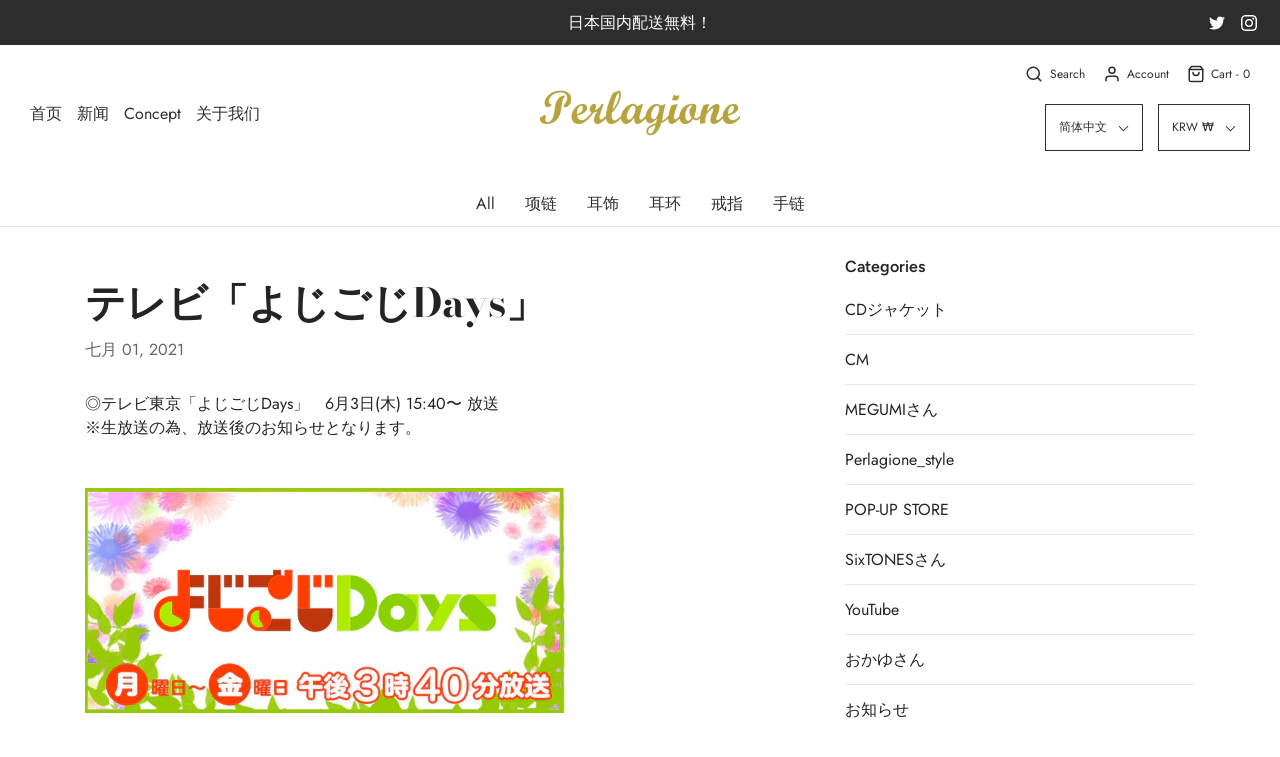

--- FILE ---
content_type: text/html; charset=utf-8
request_url: https://perlagione.com/zh-kr/blogs/%E3%83%8B%E3%83%A5%E3%83%BC%E3%82%B9/%E3%83%86%E3%83%AC%E3%83%93-%E3%82%88%E3%81%98%E3%81%94%E3%81%98days-1
body_size: 40512
content:
<!DOCTYPE html>
<!--[if lt IE 7 ]><html class="no-js ie ie6" lang="en"> <![endif]-->
<!--[if IE 7 ]><html class="no-js ie ie7" lang="en"> <![endif]-->
<!--[if IE 8 ]><html class="no-js ie ie8" lang="en"> <![endif]-->
<!--[if (gte IE 9)|!(IE)]><!-->
<html class="no-js" lang="en">
<!--<![endif]-->
<head>

	<meta charset="utf-8">

	<!--[if lt IE 9]>
		<script src="//html5shim.googlecode.com/svn/trunk/html5.js"></script>
	<![endif]-->

	<title>
		テレビ「よじごじDays」 &ndash; Perlagione Eshop
	</title>

	<script type="text/javascript">
		document.documentElement.className = document.documentElement.className.replace('no-js', 'js');
	</script>

	
	<meta name="description" content="◎テレビ東京「よじごじDays」　6月3日(木) 15:40〜 放送 ※生放送の為、放送後のお知らせとなります。 井上和香さん装着 K18YG アコヤピアス　(No.891140009976)">
	

	
		<meta name="viewport" content="width=device-width, initial-scale=1, shrink-to-fit=no">
	

	<!-- /snippets/social-meta-tags.liquid -->




<meta property="og:site_name" content="Perlagione Eshop">
<meta property="og:url" content="https://perlagione.com/zh-kr/blogs/%e3%83%8b%e3%83%a5%e3%83%bc%e3%82%b9/%e3%83%86%e3%83%ac%e3%83%93-%e3%82%88%e3%81%98%e3%81%94%e3%81%98days-1">
<meta property="og:title" content="テレビ「よじごじDays」">
<meta property="og:type" content="article">
<meta property="og:description" content="◎テレビ東京「よじごじDays」　6月3日(木) 15:40〜 放送
※生放送の為、放送後のお知らせとなります。






井上和香さん装着



K18YG アコヤピアス　(No.891140009976)

">






  <meta name="twitter:site" content="@">

<meta name="twitter:card" content="summary_large_image">
<meta name="twitter:title" content="テレビ「よじごじDays」">
<meta name="twitter:description" content="◎テレビ東京「よじごじDays」　6月3日(木) 15:40〜 放送
※生放送の為、放送後のお知らせとなります。






井上和香さん装着



K18YG アコヤピアス　(No.891140009976)

">

	<style>
/*============================================================================
  Typography
==============================================================================*/





@font-face {
  font-family: "Bodoni Moda";
  font-weight: 700;
  font-style: normal;
  src: url("//perlagione.com/cdn/fonts/bodoni_moda/bodonimoda_n7.837502b3cbe406d2c6f311e87870fa9980b0b36a.woff2") format("woff2"),
       url("//perlagione.com/cdn/fonts/bodoni_moda/bodonimoda_n7.c198e1cda930f96f6ae1aa8ef8facc95a64cfd1f.woff") format("woff");
}

@font-face {
  font-family: Jost;
  font-weight: 400;
  font-style: normal;
  src: url("//perlagione.com/cdn/fonts/jost/jost_n4.d47a1b6347ce4a4c9f437608011273009d91f2b7.woff2") format("woff2"),
       url("//perlagione.com/cdn/fonts/jost/jost_n4.791c46290e672b3f85c3d1c651ef2efa3819eadd.woff") format("woff");
}

@font-face {
  font-family: Figtree;
  font-weight: 600;
  font-style: normal;
  src: url("//perlagione.com/cdn/fonts/figtree/figtree_n6.9d1ea52bb49a0a86cfd1b0383d00f83d3fcc14de.woff2") format("woff2"),
       url("//perlagione.com/cdn/fonts/figtree/figtree_n6.f0fcdea525a0e47b2ae4ab645832a8e8a96d31d3.woff") format("woff");
}




  @font-face {
  font-family: Jost;
  font-weight: 700;
  font-style: normal;
  src: url("//perlagione.com/cdn/fonts/jost/jost_n7.921dc18c13fa0b0c94c5e2517ffe06139c3615a3.woff2") format("woff2"),
       url("//perlagione.com/cdn/fonts/jost/jost_n7.cbfc16c98c1e195f46c536e775e4e959c5f2f22b.woff") format("woff");
}




  @font-face {
  font-family: Jost;
  font-weight: 400;
  font-style: italic;
  src: url("//perlagione.com/cdn/fonts/jost/jost_i4.b690098389649750ada222b9763d55796c5283a5.woff2") format("woff2"),
       url("//perlagione.com/cdn/fonts/jost/jost_i4.fd766415a47e50b9e391ae7ec04e2ae25e7e28b0.woff") format("woff");
}




  @font-face {
  font-family: Jost;
  font-weight: 700;
  font-style: italic;
  src: url("//perlagione.com/cdn/fonts/jost/jost_i7.d8201b854e41e19d7ed9b1a31fe4fe71deea6d3f.woff2") format("woff2"),
       url("//perlagione.com/cdn/fonts/jost/jost_i7.eae515c34e26b6c853efddc3fc0c552e0de63757.woff") format("woff");
}



/*============================================================================
  #General Variables
==============================================================================*/

:root {
  --page-background: #ffffff;

  --color-primary: #242424;
  --disabled-color-primary: rgba(36, 36, 36, 0.5);
  --link-color: #242424;
  --active-link-color: #242424;

  --button-background-color: #242424;
  --button-background-hover-color: #3a3a3a;
  --button-background-hover-color-lighten: #474747;
  --button-text-color: #ffffff;

  --sale-color: #242424;
  --sale-text-color: #ffffff;
  --sale-color-faint: rgba(36, 36, 36, 0.1);
  --sold-out-color: #242424;
  --sold-out-text-color: #ffffff;

  --header-background: #ffffff;
  --header-text: #2e2e2e;
  --header-border-color: rgba(46, 46, 46, 0.1);
  --header-hover-background-color: rgba(46, 46, 46, 0.1);
  --header-overlay-text: #ffffff;

  --sticky-header-background: #ffffff;
  --sticky-header-text: #2e2e2e;
  --sticky-header-border: rgba(46, 46, 46, 0.1);

  --mobile-menu-text: #ffffff;
  --mobile-menu-background: #222222;
  --mobile-menu-border-color: rgba(255, 255, 255, 0.5);

  --footer-background: #242424;
  --footer-text: #ffffff;
  --footer-hover-background-color: rgba(255, 255, 255, 0.1);


  --pop-up-text: #242424;
  --pop-up-background: #fff;

  --secondary-color: rgba(0, 0, 0, 1) !default;
  --select-padding: 5px;
  --select-radius: 2px !default;

  --border-color: rgba(36, 36, 36, 0.5);
  --border-search: rgba(46, 46, 46, 0.1);
  --border-color-subtle: rgba(36, 36, 36, 0.1);
  --border-color-subtle-darken: #171717;

  --color-scheme-light-background: #F3F3F3;
  --color-scheme-light-text: #414141;
  --color-scheme-light-text-lighten: #4e4e4e;
  --color-scheme-light-input-hover: rgba(65, 65, 65, 0.1);

  --color-scheme-accent-background: #464646;
  --color-scheme-accent-text: #ffffff;
  --color-scheme-accent-text-lighten: #ffffff;
  --color-scheme-accent-input-hover: rgba(255, 255, 255, 0.1);

  --color-scheme-dark-background: #3C3C3C;
  --color-scheme-dark-text: #ffffff;
  --color-scheme-dark-text-darken: #f2f2f2;
  --color-scheme-dark-input-hover: rgba(255, 255, 255, 0.1);

  --header-font-stack: "Bodoni Moda", serif;
  --header-font-weight: 700;
  --header-font-style: normal;
  --header-font-transform: none;

  
  --header-letter-spacing: normal;
  

  --body-font-stack: Jost, sans-serif;
  --body-font-weight: 400;
  --body-font-style: normal;
  --body-font-size-int: 16;
  --body-font-size: 16px;

  --subheading-font-stack: Figtree, sans-serif;
  --subheading-font-weight: 600;
  --subheading-font-style: normal;
  --subheading-font-transform: none;
  --subheading-case: none;

  
  --heading-base: 40;
  --subheading-base: 14;
  --subheading-2-font-size: 16px;
  --subheading-2-line-height: 20px;
  --product-titles: 28;
  --subpage-header: 28;
  --subpage-header-px: 28px;
  --subpage-header-line-height: 40px;
  --heading-font-size: 40px;
  --heading-line-height: 52px;
  --subheading-font-size: 14px;
  --subheading-line-height: 18px;
  

  --color-image-overlay: #242424;
  --color-image-overlay-text: #fff;
  --image-overlay-opacity: calc(50 / 100);

  --flexslider-icon-eot: //perlagione.com/cdn/shop/t/9/assets/flexslider-icon.eot?v=70838442330258149421707184735;
  --flexslider-icon-eot-ie: //perlagione.com/cdn/shop/t/9/assets/flexslider-icon.eot%23iefix?v=2074;
  --flexslider-icon-woff: //perlagione.com/cdn/shop/t/9/assets/flexslider-icon.eot?v=70838442330258149421707184735;
  --flexslider-icon-ttf: //perlagione.com/cdn/shop/t/9/assets/flexslider-icon.eot?v=70838442330258149421707184735;
  --flexslider-icon-svg: //perlagione.com/cdn/shop/t/9/assets/flexslider-icon.eot?v=70838442330258149421707184735;

  --delete-button-png: //perlagione.com/cdn/shop/t/9/assets/delete.png?v=2074;
  --loader-svg: //perlagione.com/cdn/shop/t/9/assets/loader.svg?v=119822953187440061741707184735;

  
  --mobile-menu-link-transform: none;
  --mobile-menu-link-letter-spacing: 0;
  

  
  --buttons-transform: uppercase;
  --buttons-letter-spacing: 2px;
  

  
    --button-font-family: var(--body-font-stack);
    --button-font-weight: var(--body-font-weight);
    --button-font-style: var(--body-font-style);
    --button-font-size: var(--body-font-size);
  

  
    --button-font-size-int: calc(var(--body-font-size-int) - 2);
  

  
    --subheading-letter-spacing: normal;
  

  
    --nav-font-family: var(--body-font-stack);
    --nav-font-weight: var(--body-font-weight);
    --nav-font-style: var(--body-font-style);
  

  
    --nav-text-transform: none;
    --nav-letter-spacing: 0;
  

  
    --nav-font-size-int: var(--body-font-size-int);
  

  --password-text-color: #000000;
  --password-error-background: #feebeb;
  --password-error-text: #7e1412;
  --password-login-background: #111111;
  --password-login-text: #b8b8b8;
  --password-btn-text: #ffffff;
  --password-btn-background: #000000;
  --password-btn-background-success: #4caf50;
}
</style>


	<link rel="canonical" href="https://perlagione.com/zh-kr/blogs/%e3%83%8b%e3%83%a5%e3%83%bc%e3%82%b9/%e3%83%86%e3%83%ac%e3%83%93-%e3%82%88%e3%81%98%e3%81%94%e3%81%98days-1" />

	<!-- CSS -->
	<link href="//perlagione.com/cdn/shop/t/9/assets/theme.min.css?v=175068346460861610651707184735" rel="stylesheet" type="text/css" media="all" />
	<link href="//perlagione.com/cdn/shop/t/9/assets/custom.css?v=60929843993882887651707184735" rel="stylesheet" type="text/css" media="all" />

	



	

	<link rel="sitemap" type="application/xml" title="Sitemap" href="/sitemap.xml" />

	<script>window.performance && window.performance.mark && window.performance.mark('shopify.content_for_header.start');</script><meta id="shopify-digital-wallet" name="shopify-digital-wallet" content="/25930432574/digital_wallets/dialog">
<meta name="shopify-checkout-api-token" content="4324a61d0f64b940668018b8cc810528">
<meta id="in-context-paypal-metadata" data-shop-id="25930432574" data-venmo-supported="false" data-environment="production" data-locale="zh_CN" data-paypal-v4="true" data-currency="KRW">
<link rel="alternate" type="application/atom+xml" title="Feed" href="/zh-kr/blogs/%E3%83%8B%E3%83%A5%E3%83%BC%E3%82%B9.atom" />
<link rel="alternate" hreflang="x-default" href="https://perlagione.com/blogs/%E3%83%8B%E3%83%A5%E3%83%BC%E3%82%B9/%E3%83%86%E3%83%AC%E3%83%93-%E3%82%88%E3%81%98%E3%81%94%E3%81%98days-1">
<link rel="alternate" hreflang="ja" href="https://perlagione.com/blogs/%E3%83%8B%E3%83%A5%E3%83%BC%E3%82%B9/%E3%83%86%E3%83%AC%E3%83%93-%E3%82%88%E3%81%98%E3%81%94%E3%81%98days-1">
<link rel="alternate" hreflang="zh-Hans" href="https://perlagione.com/zh/blogs/%E3%83%8B%E3%83%A5%E3%83%BC%E3%82%B9/%E3%83%86%E3%83%AC%E3%83%93-%E3%82%88%E3%81%98%E3%81%94%E3%81%98days-1">
<link rel="alternate" hreflang="en" href="https://perlagione.com/en/blogs/%E3%83%8B%E3%83%A5%E3%83%BC%E3%82%B9/%E3%83%86%E3%83%AC%E3%83%93-%E3%82%88%E3%81%98%E3%81%94%E3%81%98days-1">
<link rel="alternate" hreflang="ja-US" href="https://perlagione.com/ja-us/blogs/%E3%83%8B%E3%83%A5%E3%83%BC%E3%82%B9/%E3%83%86%E3%83%AC%E3%83%93-%E3%82%88%E3%81%98%E3%81%94%E3%81%98days-1">
<link rel="alternate" hreflang="zh-Hans-US" href="https://perlagione.com/zh-us/blogs/%E3%83%8B%E3%83%A5%E3%83%BC%E3%82%B9/%E3%83%86%E3%83%AC%E3%83%93-%E3%82%88%E3%81%98%E3%81%94%E3%81%98days-1">
<link rel="alternate" hreflang="en-US" href="https://perlagione.com/en-us/blogs/%E3%83%8B%E3%83%A5%E3%83%BC%E3%82%B9/%E3%83%86%E3%83%AC%E3%83%93-%E3%82%88%E3%81%98%E3%81%94%E3%81%98days-1">
<link rel="alternate" hreflang="zh-Hans-CN" href="https://perlagione.com/zh-cn/blogs/%E3%83%8B%E3%83%A5%E3%83%BC%E3%82%B9/%E3%83%86%E3%83%AC%E3%83%93-%E3%82%88%E3%81%98%E3%81%94%E3%81%98days-1">
<link rel="alternate" hreflang="ja-CN" href="https://perlagione.com/ja-cn/blogs/%E3%83%8B%E3%83%A5%E3%83%BC%E3%82%B9/%E3%83%86%E3%83%AC%E3%83%93-%E3%82%88%E3%81%98%E3%81%94%E3%81%98days-1">
<link rel="alternate" hreflang="en-CN" href="https://perlagione.com/en-cn/blogs/%E3%83%8B%E3%83%A5%E3%83%BC%E3%82%B9/%E3%83%86%E3%83%AC%E3%83%93-%E3%82%88%E3%81%98%E3%81%94%E3%81%98days-1">
<link rel="alternate" hreflang="ja-TW" href="https://perlagione.com/ja-tw/blogs/%E3%83%8B%E3%83%A5%E3%83%BC%E3%82%B9/%E3%83%86%E3%83%AC%E3%83%93-%E3%82%88%E3%81%98%E3%81%94%E3%81%98days-1">
<link rel="alternate" hreflang="en-TW" href="https://perlagione.com/en-tw/blogs/%E3%83%8B%E3%83%A5%E3%83%BC%E3%82%B9/%E3%83%86%E3%83%AC%E3%83%93-%E3%82%88%E3%81%98%E3%81%94%E3%81%98days-1">
<link rel="alternate" hreflang="zh-Hant-TW" href="https://perlagione.com/zh-tw/blogs/%E3%83%8B%E3%83%A5%E3%83%BC%E3%82%B9/%E3%83%86%E3%83%AC%E3%83%93-%E3%82%88%E3%81%98%E3%81%94%E3%81%98days-1">
<link rel="alternate" hreflang="en-KR" href="https://perlagione.com/en-kr/blogs/%E3%83%8B%E3%83%A5%E3%83%BC%E3%82%B9/%E3%83%86%E3%83%AC%E3%83%93-%E3%82%88%E3%81%98%E3%81%94%E3%81%98days-1">
<link rel="alternate" hreflang="ja-KR" href="https://perlagione.com/ja-kr/blogs/%E3%83%8B%E3%83%A5%E3%83%BC%E3%82%B9/%E3%83%86%E3%83%AC%E3%83%93-%E3%82%88%E3%81%98%E3%81%94%E3%81%98days-1">
<link rel="alternate" hreflang="zh-Hans-KR" href="https://perlagione.com/zh-kr/blogs/%E3%83%8B%E3%83%A5%E3%83%BC%E3%82%B9/%E3%83%86%E3%83%AC%E3%83%93-%E3%82%88%E3%81%98%E3%81%94%E3%81%98days-1">
<link rel="alternate" hreflang="zh-Hans-JP" href="https://perlagione.com/zh/blogs/%E3%83%8B%E3%83%A5%E3%83%BC%E3%82%B9/%E3%83%86%E3%83%AC%E3%83%93-%E3%82%88%E3%81%98%E3%81%94%E3%81%98days-1">
<script async="async" src="/checkouts/internal/preloads.js?locale=zh-KR"></script>
<link rel="preconnect" href="https://shop.app" crossorigin="anonymous">
<script async="async" src="https://shop.app/checkouts/internal/preloads.js?locale=zh-KR&shop_id=25930432574" crossorigin="anonymous"></script>
<script id="apple-pay-shop-capabilities" type="application/json">{"shopId":25930432574,"countryCode":"JP","currencyCode":"KRW","merchantCapabilities":["supports3DS"],"merchantId":"gid:\/\/shopify\/Shop\/25930432574","merchantName":"Perlagione Eshop","requiredBillingContactFields":["postalAddress","email","phone"],"requiredShippingContactFields":["postalAddress","email","phone"],"shippingType":"shipping","supportedNetworks":["visa","masterCard","amex","jcb","discover"],"total":{"type":"pending","label":"Perlagione Eshop","amount":"1.00"},"shopifyPaymentsEnabled":true,"supportsSubscriptions":true}</script>
<script id="shopify-features" type="application/json">{"accessToken":"4324a61d0f64b940668018b8cc810528","betas":["rich-media-storefront-analytics"],"domain":"perlagione.com","predictiveSearch":false,"shopId":25930432574,"locale":"zh-cn"}</script>
<script>var Shopify = Shopify || {};
Shopify.shop = "perlagione-eshop.myshopify.com";
Shopify.locale = "zh-CN";
Shopify.currency = {"active":"KRW","rate":"9.4418238"};
Shopify.country = "KR";
Shopify.theme = {"name":"AW2020のコピー20240206","id":165560877359,"schema_name":"Envy","schema_version":"26.4.0","theme_store_id":411,"role":"main"};
Shopify.theme.handle = "null";
Shopify.theme.style = {"id":null,"handle":null};
Shopify.cdnHost = "perlagione.com/cdn";
Shopify.routes = Shopify.routes || {};
Shopify.routes.root = "/zh-kr/";</script>
<script type="module">!function(o){(o.Shopify=o.Shopify||{}).modules=!0}(window);</script>
<script>!function(o){function n(){var o=[];function n(){o.push(Array.prototype.slice.apply(arguments))}return n.q=o,n}var t=o.Shopify=o.Shopify||{};t.loadFeatures=n(),t.autoloadFeatures=n()}(window);</script>
<script>
  window.ShopifyPay = window.ShopifyPay || {};
  window.ShopifyPay.apiHost = "shop.app\/pay";
  window.ShopifyPay.redirectState = null;
</script>
<script id="shop-js-analytics" type="application/json">{"pageType":"article"}</script>
<script defer="defer" async type="module" src="//perlagione.com/cdn/shopifycloud/shop-js/modules/v2/client.init-shop-cart-sync_B0PFz-AZ.zh-CN.esm.js"></script>
<script defer="defer" async type="module" src="//perlagione.com/cdn/shopifycloud/shop-js/modules/v2/chunk.common_HTeLjR6K.esm.js"></script>
<script type="module">
  await import("//perlagione.com/cdn/shopifycloud/shop-js/modules/v2/client.init-shop-cart-sync_B0PFz-AZ.zh-CN.esm.js");
await import("//perlagione.com/cdn/shopifycloud/shop-js/modules/v2/chunk.common_HTeLjR6K.esm.js");

  window.Shopify.SignInWithShop?.initShopCartSync?.({"fedCMEnabled":true,"windoidEnabled":true});

</script>
<script>
  window.Shopify = window.Shopify || {};
  if (!window.Shopify.featureAssets) window.Shopify.featureAssets = {};
  window.Shopify.featureAssets['shop-js'] = {"shop-cart-sync":["modules/v2/client.shop-cart-sync_hVDWwORp.zh-CN.esm.js","modules/v2/chunk.common_HTeLjR6K.esm.js"],"init-fed-cm":["modules/v2/client.init-fed-cm_IA5zX9CI.zh-CN.esm.js","modules/v2/chunk.common_HTeLjR6K.esm.js"],"shop-button":["modules/v2/client.shop-button_ClY9EEgX.zh-CN.esm.js","modules/v2/chunk.common_HTeLjR6K.esm.js"],"init-windoid":["modules/v2/client.init-windoid_CpRE7vPf.zh-CN.esm.js","modules/v2/chunk.common_HTeLjR6K.esm.js"],"shop-cash-offers":["modules/v2/client.shop-cash-offers_BsU8yeLv.zh-CN.esm.js","modules/v2/chunk.common_HTeLjR6K.esm.js","modules/v2/chunk.modal_C3BgEr0E.esm.js"],"shop-toast-manager":["modules/v2/client.shop-toast-manager_CqFce6Rm.zh-CN.esm.js","modules/v2/chunk.common_HTeLjR6K.esm.js"],"init-shop-email-lookup-coordinator":["modules/v2/client.init-shop-email-lookup-coordinator_39CDTiUD.zh-CN.esm.js","modules/v2/chunk.common_HTeLjR6K.esm.js"],"pay-button":["modules/v2/client.pay-button_Cog7uvVz.zh-CN.esm.js","modules/v2/chunk.common_HTeLjR6K.esm.js"],"avatar":["modules/v2/client.avatar_BTnouDA3.zh-CN.esm.js"],"init-shop-cart-sync":["modules/v2/client.init-shop-cart-sync_B0PFz-AZ.zh-CN.esm.js","modules/v2/chunk.common_HTeLjR6K.esm.js"],"shop-login-button":["modules/v2/client.shop-login-button_DjDIG4KV.zh-CN.esm.js","modules/v2/chunk.common_HTeLjR6K.esm.js","modules/v2/chunk.modal_C3BgEr0E.esm.js"],"init-customer-accounts-sign-up":["modules/v2/client.init-customer-accounts-sign-up_uFTKEv3F.zh-CN.esm.js","modules/v2/client.shop-login-button_DjDIG4KV.zh-CN.esm.js","modules/v2/chunk.common_HTeLjR6K.esm.js","modules/v2/chunk.modal_C3BgEr0E.esm.js"],"init-shop-for-new-customer-accounts":["modules/v2/client.init-shop-for-new-customer-accounts_xqV9BZqn.zh-CN.esm.js","modules/v2/client.shop-login-button_DjDIG4KV.zh-CN.esm.js","modules/v2/chunk.common_HTeLjR6K.esm.js","modules/v2/chunk.modal_C3BgEr0E.esm.js"],"init-customer-accounts":["modules/v2/client.init-customer-accounts_BoSRmfnn.zh-CN.esm.js","modules/v2/client.shop-login-button_DjDIG4KV.zh-CN.esm.js","modules/v2/chunk.common_HTeLjR6K.esm.js","modules/v2/chunk.modal_C3BgEr0E.esm.js"],"shop-follow-button":["modules/v2/client.shop-follow-button_DKsXfKAG.zh-CN.esm.js","modules/v2/chunk.common_HTeLjR6K.esm.js","modules/v2/chunk.modal_C3BgEr0E.esm.js"],"lead-capture":["modules/v2/client.lead-capture_ENySa-TA.zh-CN.esm.js","modules/v2/chunk.common_HTeLjR6K.esm.js","modules/v2/chunk.modal_C3BgEr0E.esm.js"],"checkout-modal":["modules/v2/client.checkout-modal_CbOqbd19.zh-CN.esm.js","modules/v2/chunk.common_HTeLjR6K.esm.js","modules/v2/chunk.modal_C3BgEr0E.esm.js"],"shop-login":["modules/v2/client.shop-login_sZzptloN.zh-CN.esm.js","modules/v2/chunk.common_HTeLjR6K.esm.js","modules/v2/chunk.modal_C3BgEr0E.esm.js"],"payment-terms":["modules/v2/client.payment-terms_CnaPZwt6.zh-CN.esm.js","modules/v2/chunk.common_HTeLjR6K.esm.js","modules/v2/chunk.modal_C3BgEr0E.esm.js"]};
</script>
<script>(function() {
  var isLoaded = false;
  function asyncLoad() {
    if (isLoaded) return;
    isLoaded = true;
    var urls = ["https:\/\/nulls.solutions\/shopify\/gift-wrap\/app\/js\/nulls-gift-wrap.js?shop=perlagione-eshop.myshopify.com","https:\/\/sliderapp.hulkapps.com\/assets\/js\/slider.js?shop=perlagione-eshop.myshopify.com","https:\/\/d1qnl12h46g6qu.cloudfront.net\/perlagione-eshop.myshopify.com.js?shop=perlagione-eshop.myshopify.com","https:\/\/cdn.hextom.com\/js\/quickannouncementbar.js?shop=perlagione-eshop.myshopify.com","https:\/\/cdn.hextom.com\/js\/freeshippingbar.js?shop=perlagione-eshop.myshopify.com"];
    for (var i = 0; i < urls.length; i++) {
      var s = document.createElement('script');
      s.type = 'text/javascript';
      s.async = true;
      s.src = urls[i];
      var x = document.getElementsByTagName('script')[0];
      x.parentNode.insertBefore(s, x);
    }
  };
  if(window.attachEvent) {
    window.attachEvent('onload', asyncLoad);
  } else {
    window.addEventListener('load', asyncLoad, false);
  }
})();</script>
<script id="__st">var __st={"a":25930432574,"offset":32400,"reqid":"6bcd3e57-82ab-4b3b-a87f-4fb6d8926bff-1769027350","pageurl":"perlagione.com\/zh-kr\/blogs\/%E3%83%8B%E3%83%A5%E3%83%BC%E3%82%B9\/%E3%83%86%E3%83%AC%E3%83%93-%E3%82%88%E3%81%98%E3%81%94%E3%81%98days-1","s":"articles-555970592830","u":"9376d7c5e865","p":"article","rtyp":"article","rid":555970592830};</script>
<script>window.ShopifyPaypalV4VisibilityTracking = true;</script>
<script id="captcha-bootstrap">!function(){'use strict';const t='contact',e='account',n='new_comment',o=[[t,t],['blogs',n],['comments',n],[t,'customer']],c=[[e,'customer_login'],[e,'guest_login'],[e,'recover_customer_password'],[e,'create_customer']],r=t=>t.map((([t,e])=>`form[action*='/${t}']:not([data-nocaptcha='true']) input[name='form_type'][value='${e}']`)).join(','),a=t=>()=>t?[...document.querySelectorAll(t)].map((t=>t.form)):[];function s(){const t=[...o],e=r(t);return a(e)}const i='password',u='form_key',d=['recaptcha-v3-token','g-recaptcha-response','h-captcha-response',i],f=()=>{try{return window.sessionStorage}catch{return}},m='__shopify_v',_=t=>t.elements[u];function p(t,e,n=!1){try{const o=window.sessionStorage,c=JSON.parse(o.getItem(e)),{data:r}=function(t){const{data:e,action:n}=t;return t[m]||n?{data:e,action:n}:{data:t,action:n}}(c);for(const[e,n]of Object.entries(r))t.elements[e]&&(t.elements[e].value=n);n&&o.removeItem(e)}catch(o){console.error('form repopulation failed',{error:o})}}const l='form_type',E='cptcha';function T(t){t.dataset[E]=!0}const w=window,h=w.document,L='Shopify',v='ce_forms',y='captcha';let A=!1;((t,e)=>{const n=(g='f06e6c50-85a8-45c8-87d0-21a2b65856fe',I='https://cdn.shopify.com/shopifycloud/storefront-forms-hcaptcha/ce_storefront_forms_captcha_hcaptcha.v1.5.2.iife.js',D={infoText:'受 hCaptcha 保护',privacyText:'隐私',termsText:'条款'},(t,e,n)=>{const o=w[L][v],c=o.bindForm;if(c)return c(t,g,e,D).then(n);var r;o.q.push([[t,g,e,D],n]),r=I,A||(h.body.append(Object.assign(h.createElement('script'),{id:'captcha-provider',async:!0,src:r})),A=!0)});var g,I,D;w[L]=w[L]||{},w[L][v]=w[L][v]||{},w[L][v].q=[],w[L][y]=w[L][y]||{},w[L][y].protect=function(t,e){n(t,void 0,e),T(t)},Object.freeze(w[L][y]),function(t,e,n,w,h,L){const[v,y,A,g]=function(t,e,n){const i=e?o:[],u=t?c:[],d=[...i,...u],f=r(d),m=r(i),_=r(d.filter((([t,e])=>n.includes(e))));return[a(f),a(m),a(_),s()]}(w,h,L),I=t=>{const e=t.target;return e instanceof HTMLFormElement?e:e&&e.form},D=t=>v().includes(t);t.addEventListener('submit',(t=>{const e=I(t);if(!e)return;const n=D(e)&&!e.dataset.hcaptchaBound&&!e.dataset.recaptchaBound,o=_(e),c=g().includes(e)&&(!o||!o.value);(n||c)&&t.preventDefault(),c&&!n&&(function(t){try{if(!f())return;!function(t){const e=f();if(!e)return;const n=_(t);if(!n)return;const o=n.value;o&&e.removeItem(o)}(t);const e=Array.from(Array(32),(()=>Math.random().toString(36)[2])).join('');!function(t,e){_(t)||t.append(Object.assign(document.createElement('input'),{type:'hidden',name:u})),t.elements[u].value=e}(t,e),function(t,e){const n=f();if(!n)return;const o=[...t.querySelectorAll(`input[type='${i}']`)].map((({name:t})=>t)),c=[...d,...o],r={};for(const[a,s]of new FormData(t).entries())c.includes(a)||(r[a]=s);n.setItem(e,JSON.stringify({[m]:1,action:t.action,data:r}))}(t,e)}catch(e){console.error('failed to persist form',e)}}(e),e.submit())}));const S=(t,e)=>{t&&!t.dataset[E]&&(n(t,e.some((e=>e===t))),T(t))};for(const o of['focusin','change'])t.addEventListener(o,(t=>{const e=I(t);D(e)&&S(e,y())}));const B=e.get('form_key'),M=e.get(l),P=B&&M;t.addEventListener('DOMContentLoaded',(()=>{const t=y();if(P)for(const e of t)e.elements[l].value===M&&p(e,B);[...new Set([...A(),...v().filter((t=>'true'===t.dataset.shopifyCaptcha))])].forEach((e=>S(e,t)))}))}(h,new URLSearchParams(w.location.search),n,t,e,['guest_login'])})(!0,!0)}();</script>
<script integrity="sha256-4kQ18oKyAcykRKYeNunJcIwy7WH5gtpwJnB7kiuLZ1E=" data-source-attribution="shopify.loadfeatures" defer="defer" src="//perlagione.com/cdn/shopifycloud/storefront/assets/storefront/load_feature-a0a9edcb.js" crossorigin="anonymous"></script>
<script crossorigin="anonymous" defer="defer" src="//perlagione.com/cdn/shopifycloud/storefront/assets/shopify_pay/storefront-65b4c6d7.js?v=20250812"></script>
<script data-source-attribution="shopify.dynamic_checkout.dynamic.init">var Shopify=Shopify||{};Shopify.PaymentButton=Shopify.PaymentButton||{isStorefrontPortableWallets:!0,init:function(){window.Shopify.PaymentButton.init=function(){};var t=document.createElement("script");t.src="https://perlagione.com/cdn/shopifycloud/portable-wallets/latest/portable-wallets.zh-cn.js",t.type="module",document.head.appendChild(t)}};
</script>
<script data-source-attribution="shopify.dynamic_checkout.buyer_consent">
  function portableWalletsHideBuyerConsent(e){var t=document.getElementById("shopify-buyer-consent"),n=document.getElementById("shopify-subscription-policy-button");t&&n&&(t.classList.add("hidden"),t.setAttribute("aria-hidden","true"),n.removeEventListener("click",e))}function portableWalletsShowBuyerConsent(e){var t=document.getElementById("shopify-buyer-consent"),n=document.getElementById("shopify-subscription-policy-button");t&&n&&(t.classList.remove("hidden"),t.removeAttribute("aria-hidden"),n.addEventListener("click",e))}window.Shopify?.PaymentButton&&(window.Shopify.PaymentButton.hideBuyerConsent=portableWalletsHideBuyerConsent,window.Shopify.PaymentButton.showBuyerConsent=portableWalletsShowBuyerConsent);
</script>
<script data-source-attribution="shopify.dynamic_checkout.cart.bootstrap">document.addEventListener("DOMContentLoaded",(function(){function t(){return document.querySelector("shopify-accelerated-checkout-cart, shopify-accelerated-checkout")}if(t())Shopify.PaymentButton.init();else{new MutationObserver((function(e,n){t()&&(Shopify.PaymentButton.init(),n.disconnect())})).observe(document.body,{childList:!0,subtree:!0})}}));
</script>
<link id="shopify-accelerated-checkout-styles" rel="stylesheet" media="screen" href="https://perlagione.com/cdn/shopifycloud/portable-wallets/latest/accelerated-checkout-backwards-compat.css" crossorigin="anonymous">
<style id="shopify-accelerated-checkout-cart">
        #shopify-buyer-consent {
  margin-top: 1em;
  display: inline-block;
  width: 100%;
}

#shopify-buyer-consent.hidden {
  display: none;
}

#shopify-subscription-policy-button {
  background: none;
  border: none;
  padding: 0;
  text-decoration: underline;
  font-size: inherit;
  cursor: pointer;
}

#shopify-subscription-policy-button::before {
  box-shadow: none;
}

      </style>

<script>window.performance && window.performance.mark && window.performance.mark('shopify.content_for_header.end');</script>

	<script type="text/javascript">
	window.lazySizesConfig = window.lazySizesConfig || {};
	window.lazySizesConfig.rias = window.lazySizesConfig.rias || {};

	// configure available widths to replace with the {width} placeholder
	window.lazySizesConfig.rias.widths = [150, 300, 600, 900, 1200, 1500, 1800, 2100];

	window.wetheme = {
		name: 'Envy',
	};
	</script>

	

	<script type="module" src="//perlagione.com/cdn/shop/t/9/assets/theme.min.js?v=8599793025724479281707184735"></script>
	<script nomodule src="//perlagione.com/cdn/shop/t/9/assets/theme.legacy.min.js?v=111488589854031950461707184735"></script>
<!-- BEGIN app block: shopify://apps/langshop/blocks/sdk/84899e01-2b29-42af-99d6-46d16daa2111 --><!-- BEGIN app snippet: config --><script type="text/javascript">
    /** Workaround for backward compatibility with old versions of localized themes */
    if (window.LangShopConfig && window.LangShopConfig.themeDynamics && window.LangShopConfig.themeDynamics.length) {
        themeDynamics = window.LangShopConfig.themeDynamics;
    } else {
        themeDynamics = [];
    }

    window.LangShopConfig = {
    "currentLanguage": "zh-CN",
    "currentCurrency": "krw",
    "currentCountry": "KR",
    "shopifyLocales": [{"code":"en","name":"英语","endonym_name":"English","rootUrl":"\/en-kr"},{"code":"ja","name":"日语","endonym_name":"日本語","rootUrl":"\/ja-kr"},{"code":"zh-CN","name":"简体中文","endonym_name":"简体中文","rootUrl":"\/zh-kr"}    ],
    "shopifyCountries": [{"code":"CN","name":"中国", "currency":"CNY"},{"code":"TW","name":"台湾", "currency":"TWD"},{"code":"JP","name":"日本", "currency":"JPY"},{"code":"US","name":"美国", "currency":"USD"},{"code":"KR","name":"韩国", "currency":"KRW"}    ],
    "shopifyCurrencies": ["CNY","JPY","KRW","TWD","USD"],
    "originalLanguage": {"code":"ja","alias":null,"title":"Japanese","icon":null,"published":true,"active":false},
    "targetLanguages": [{"code":"en","alias":null,"title":"English","icon":null,"published":true,"active":true},{"code":"zh-CN","alias":null,"title":"Chinese (China)","icon":null,"published":true,"active":true},{"code":"zh-TW","alias":null,"title":"Chinese (Taiwan)","icon":null,"published":true,"active":true}],
    "languagesSwitchers": {"languageCurrency":{"status":"disabled","desktop":{"isActive":true,"generalCustomize":{"template":3,"displayed":"language","language":"name","languageFlag":true,"currency":"code","currencyFlag":false,"switcher":"floating","position":"bottom-right","verticalSliderValue":15,"verticalSliderDimension":"px","horizontalSliderValue":15,"horizontalSliderDimension":"px"},"advancedCustomize":{"switcherStyle":{"flagRounding":0,"flagRoundingDimension":"px","flagPosition":"left","backgroundColor":"#202223","padding":{"left":16,"top":14,"right":16,"bottom":14},"paddingDimension":"px","fontSize":18,"fontSizeDimension":"px","fontFamily":"inherit","fontColor":"#FFFFFF","borderWidth":0,"borderWidthDimension":"px","borderRadius":0,"borderRadiusDimension":"px","borderColor":"#FFFFFF"},"dropDownStyle":{"backgroundColor":"#202223","padding":{"left":16,"top":14,"right":16,"bottom":14},"paddingDimension":"px","fontSize":18,"fontSizeDimension":"px","fontFamily":"inherit","fontColor":"#FFFFFF","borderWidth":0,"borderWidthDimension":"px","borderRadius":0,"borderRadiusDimension":"px","borderColor":"#FFFFFF"},"arrow":{"size":6,"sizeDimension":"px","color":"#FFFFFF"}}},"mobile":{"isActive":true,"sameAsDesktop":false,"generalCustomize":{"template":0,"displayed":"language-currency","language":"name","languageFlag":true,"currency":"code","currencyFlag":true,"switcher":"floating","position":"bottom-left","verticalSliderValue":15,"verticalSliderDimension":"px","horizontalSliderValue":15,"horizontalSliderDimension":"px"},"advancedCustomize":{"switcherStyle":{"flagRounding":0,"flagRoundingDimension":"px","flagPosition":"left","backgroundColor":"#FFFFFF","padding":{"left":16,"top":14,"right":16,"bottom":14},"paddingDimension":"px","fontSize":18,"fontSizeDimension":"px","fontFamily":"inherit","fontColor":"#202223","borderWidth":0,"borderWidthDimension":"px","borderRadius":0,"borderRadiusDimension":"px","borderColor":"#FFFFFF"},"dropDownStyle":{"backgroundColor":"#FFFFFF","padding":{"left":16,"top":12,"right":16,"bottom":12},"paddingDimension":"px","fontSize":18,"fontSizeDimension":"px","fontFamily":"inherit","fontColor":"#202223","borderWidth":0,"borderWidthDimension":"px","borderRadius":0,"borderRadiusDimension":"px","borderColor":"#FFFFFF"},"arrow":{"size":6,"sizeDimension":"px","color":"#1D1D1D"}}}},"autoDetection":{"status":"admin-only","alertType":"popup","popupContainer":{"position":"center","backgroundColor":"#f9ffd8","width":700,"widthDimension":"px","padding":{"left":20,"top":20,"right":20,"bottom":20},"paddingDimension":"px","borderWidth":0,"borderWidthDimension":"px","borderRadius":8,"borderRadiusDimension":"px","borderColor":"#FFFFFF","fontSize":18,"fontSizeDimension":"px","fontFamily":"inherit","fontColor":"#202223"},"bannerContainer":{"position":"top","backgroundColor":"#FFFFFF","width":8,"widthDimension":"px","padding":{"left":20,"top":20,"right":20,"bottom":20},"paddingDimension":"px","borderWidth":0,"borderWidthDimension":"px","borderRadius":8,"borderRadiusDimension":"px","borderColor":"#FFFFFF","fontSize":18,"fontSizeDimension":"px","fontFamily":"inherit","fontColor":"#202223"},"selectorContainer":{"backgroundColor":"#FFFFFF","padding":{"left":8,"top":8,"right":8,"bottom":8},"paddingDimension":"px","borderWidth":0,"borderWidthDimension":"px","borderRadius":8,"borderRadiusDimension":"px","borderColor":"#FFFFFF","fontSize":18,"fontSizeDimension":"px","fontFamily":"inherit","fontColor":"#202223"},"button":{"backgroundColor":"#FFFFFF","padding":{"left":8,"top":8,"right":8,"bottom":8},"paddingDimension":"px","borderWidth":0,"borderWidthDimension":"px","borderRadius":8,"borderRadiusDimension":"px","borderColor":"#FFFFFF","fontSize":18,"fontSizeDimension":"px","fontFamily":"inherit","fontColor":"#202223"},"closeIcon":{"size":16,"sizeDimension":"px","color":"#1D1D1D"}}},
    "defaultCurrency": {"code":"jpy","title":"Yen","icon":null,"rate":104.009,"formatWithCurrency":"¥{{amount}} JPY","formatWithoutCurrency":"¥{{amount}}"},
    "targetCurrencies": [{"code":"twd","title":"New Taiwan Dollar","icon":null,"rate":28.4053,"formatWithCurrency":"${{amount}} TWD","formatWithoutCurrency":"${{amount}}","id":"twd"},{"code":"usd","title":"US Dollar","icon":null,"rate":1,"formatWithCurrency":"${{amount}} USD","formatWithoutCurrency":"${{amount}}","id":"usd"}],
    "currenciesSwitchers": [{"id":39085307,"title":null,"type":"dropdown","display":"all","position":"bottom-left","offset":"10px","shortTitles":false,"isolateStyles":true,"icons":"rounded","sprite":"flags","defaultStyles":true,"devices":{"mobile":{"visible":true,"minWidth":null,"maxWidth":{"value":480,"dimension":"px"}},"tablet":{"visible":true,"minWidth":{"value":481,"dimension":"px"},"maxWidth":{"value":1023,"dimension":"px"}},"desktop":{"visible":true,"minWidth":{"value":1024,"dimension":"px"},"maxWidth":null}},"styles":{"dropdown":{"activeContainer":{"padding":{"top":{"value":8,"dimension":"px"},"right":{"value":10,"dimension":"px"},"bottom":{"value":8,"dimension":"px"},"left":{"value":10,"dimension":"px"}},"background":"rgba(255,255,255,.95)","borderRadius":{"topLeft":{"value":0,"dimension":"px"},"topRight":{"value":0,"dimension":"px"},"bottomLeft":{"value":0,"dimension":"px"},"bottomRight":{"value":0,"dimension":"px"}},"borderTop":{"color":"rgba(224, 224, 224, 1)","style":"solid","width":{"value":1,"dimension":"px"}},"borderRight":{"color":"rgba(224, 224, 224, 1)","style":"solid","width":{"value":1,"dimension":"px"}},"borderBottom":{"color":"rgba(224, 224, 224, 1)","style":"solid","width":{"value":1,"dimension":"px"}},"borderLeft":{"color":"rgba(224, 224, 224, 1)","style":"solid","width":{"value":1,"dimension":"px"}}},"activeContainerHovered":null,"activeItem":{"fontSize":{"value":13,"dimension":"px"},"fontFamily":"Open Sans","color":"rgba(39, 46, 49, 1)"},"activeItemHovered":null,"activeItemIcon":{"offset":{"value":10,"dimension":"px"},"position":"left"},"dropdownContainer":{"animation":"sliding","background":"rgba(255,255,255,.95)","borderRadius":{"topLeft":{"value":0,"dimension":"px"},"topRight":{"value":0,"dimension":"px"},"bottomLeft":{"value":0,"dimension":"px"},"bottomRight":{"value":0,"dimension":"px"}},"borderTop":{"color":"rgba(224, 224, 224, 1)","style":"solid","width":{"value":1,"dimension":"px"}},"borderRight":{"color":"rgba(224, 224, 224, 1)","style":"solid","width":{"value":1,"dimension":"px"}},"borderBottom":{"color":"rgba(224, 224, 224, 1)","style":"solid","width":{"value":1,"dimension":"px"}},"borderLeft":{"color":"rgba(224, 224, 224, 1)","style":"solid","width":{"value":1,"dimension":"px"}},"padding":{"top":{"value":0,"dimension":"px"},"right":{"value":0,"dimension":"px"},"bottom":{"value":0,"dimension":"px"},"left":{"value":0,"dimension":"px"}}},"dropdownContainerHovered":null,"dropdownItem":{"padding":{"top":{"value":8,"dimension":"px"},"right":{"value":10,"dimension":"px"},"bottom":{"value":8,"dimension":"px"},"left":{"value":10,"dimension":"px"}},"fontSize":{"value":13,"dimension":"px"},"fontFamily":"Open Sans","color":"rgba(39, 46, 49, 1)"},"dropdownItemHovered":{"color":"rgba(27, 160, 227, 1)"},"dropdownItemIcon":{"position":"left","offset":{"value":10,"dimension":"px"}},"arrow":{"color":"rgba(39, 46, 49, 1)","position":"right","offset":{"value":20,"dimension":"px"},"size":{"value":6,"dimension":"px"}}},"inline":{"container":{"background":"rgba(255,255,255,.95)","borderRadius":{"topLeft":{"value":4,"dimension":"px"},"topRight":{"value":4,"dimension":"px"},"bottomLeft":{"value":4,"dimension":"px"},"bottomRight":{"value":4,"dimension":"px"}},"borderTop":{"color":"rgba(224, 224, 224, 1)","style":"solid","width":{"value":1,"dimension":"px"}},"borderRight":{"color":"rgba(224, 224, 224, 1)","style":"solid","width":{"value":1,"dimension":"px"}},"borderBottom":{"color":"rgba(224, 224, 224, 1)","style":"solid","width":{"value":1,"dimension":"px"}},"borderLeft":{"color":"rgba(224, 224, 224, 1)","style":"solid","width":{"value":1,"dimension":"px"}}},"containerHovered":null,"item":{"background":"transparent","padding":{"top":{"value":8,"dimension":"px"},"right":{"value":10,"dimension":"px"},"bottom":{"value":8,"dimension":"px"},"left":{"value":10,"dimension":"px"}},"fontSize":{"value":13,"dimension":"px"},"fontFamily":"Open Sans","color":"rgba(39, 46, 49, 1)"},"itemHovered":{"background":"rgba(245, 245, 245, 1)","color":"rgba(39, 46, 49, 1)"},"itemActive":{"background":"rgba(245, 245, 245, 1)","color":"rgba(27, 160, 227, 1)"},"itemIcon":{"position":"left","offset":{"value":10,"dimension":"px"}}},"ios":{"activeContainer":{"padding":{"top":{"value":0,"dimension":"px"},"right":{"value":0,"dimension":"px"},"bottom":{"value":0,"dimension":"px"},"left":{"value":0,"dimension":"px"}},"background":"rgba(255,255,255,.95)","borderRadius":{"topLeft":{"value":0,"dimension":"px"},"topRight":{"value":0,"dimension":"px"},"bottomLeft":{"value":0,"dimension":"px"},"bottomRight":{"value":0,"dimension":"px"}},"borderTop":{"color":"rgba(224, 224, 224, 1)","style":"solid","width":{"value":1,"dimension":"px"}},"borderRight":{"color":"rgba(224, 224, 224, 1)","style":"solid","width":{"value":1,"dimension":"px"}},"borderBottom":{"color":"rgba(224, 224, 224, 1)","style":"solid","width":{"value":1,"dimension":"px"}},"borderLeft":{"color":"rgba(224, 224, 224, 1)","style":"solid","width":{"value":1,"dimension":"px"}}},"activeContainerHovered":null,"activeItem":{"fontSize":{"value":13,"dimension":"px"},"fontFamily":"Open Sans","color":"rgba(39, 46, 49, 1)","padding":{"top":{"value":8,"dimension":"px"},"right":{"value":10,"dimension":"px"},"bottom":{"value":8,"dimension":"px"},"left":{"value":10,"dimension":"px"}}},"activeItemHovered":null,"activeItemIcon":{"position":"left","offset":{"value":10,"dimension":"px"}},"modalOverlay":{"background":"rgba(0, 0, 0, 0.7)"},"wheelButtonsContainer":{"background":"rgba(255, 255, 255, 1)","padding":{"top":{"value":8,"dimension":"px"},"right":{"value":10,"dimension":"px"},"bottom":{"value":8,"dimension":"px"},"left":{"value":10,"dimension":"px"}},"borderTop":{"color":"rgba(224, 224, 224, 1)","style":"solid","width":{"value":0,"dimension":"px"}},"borderRight":{"color":"rgba(224, 224, 224, 1)","style":"solid","width":{"value":0,"dimension":"px"}},"borderBottom":{"color":"rgba(224, 224, 224, 1)","style":"solid","width":{"value":1,"dimension":"px"}},"borderLeft":{"color":"rgba(224, 224, 224, 1)","style":"solid","width":{"value":0,"dimension":"px"}}},"wheelCloseButton":{"fontSize":{"value":14,"dimension":"px"},"fontFamily":"Open Sans","color":"rgba(39, 46, 49, 1)","fontWeight":"bold"},"wheelCloseButtonHover":null,"wheelSubmitButton":{"fontSize":{"value":14,"dimension":"px"},"fontFamily":"Open Sans","color":"rgba(39, 46, 49, 1)","fontWeight":"bold"},"wheelSubmitButtonHover":null,"wheelPanelContainer":{"background":"rgba(255, 255, 255, 1)"},"wheelLine":{"borderTop":{"color":"rgba(224, 224, 224, 1)","style":"solid","width":{"value":1,"dimension":"px"}},"borderRight":{"color":"rgba(224, 224, 224, 1)","style":"solid","width":{"value":0,"dimension":"px"}},"borderBottom":{"color":"rgba(224, 224, 224, 1)","style":"solid","width":{"value":1,"dimension":"px"}},"borderLeft":{"color":"rgba(224, 224, 224, 1)","style":"solid","width":{"value":0,"dimension":"px"}}},"wheelItem":{"background":"transparent","padding":{"top":{"value":8,"dimension":"px"},"right":{"value":10,"dimension":"px"},"bottom":{"value":8,"dimension":"px"},"left":{"value":10,"dimension":"px"}},"fontSize":{"value":13,"dimension":"px"},"fontFamily":"Open Sans","color":"rgba(39, 46, 49, 1)","justifyContent":"flex-start"},"wheelItemIcon":{"position":"left","offset":{"value":10,"dimension":"px"}}},"modal":{"activeContainer":{"padding":{"top":{"value":0,"dimension":"px"},"right":{"value":0,"dimension":"px"},"bottom":{"value":0,"dimension":"px"},"left":{"value":0,"dimension":"px"}},"background":"rgba(255,255,255,.95)","borderRadius":{"topLeft":{"value":0,"dimension":"px"},"topRight":{"value":0,"dimension":"px"},"bottomLeft":{"value":0,"dimension":"px"},"bottomRight":{"value":0,"dimension":"px"}},"borderTop":{"color":"rgba(224, 224, 224, 1)","style":"solid","width":{"value":1,"dimension":"px"}},"borderRight":{"color":"rgba(224, 224, 224, 1)","style":"solid","width":{"value":1,"dimension":"px"}},"borderBottom":{"color":"rgba(224, 224, 224, 1)","style":"solid","width":{"value":1,"dimension":"px"}},"borderLeft":{"color":"rgba(224, 224, 224, 1)","style":"solid","width":{"value":1,"dimension":"px"}}},"activeContainerHovered":null,"activeItem":{"fontSize":{"value":13,"dimension":"px"},"fontFamily":"Open Sans","color":"rgba(39, 46, 49, 1)","padding":{"top":{"value":8,"dimension":"px"},"right":{"value":10,"dimension":"px"},"bottom":{"value":8,"dimension":"px"},"left":{"value":10,"dimension":"px"}}},"activeItemHovered":null,"activeItemIcon":{"position":"left","offset":{"value":10,"dimension":"px"}},"modalOverlay":{"background":"rgba(0, 0, 0, 0.7)"},"modalContent":{"animation":"sliding-down","background":"rgba(255, 255, 255, 1)","maxHeight":{"value":80,"dimension":"vh"},"maxWidth":{"value":80,"dimension":"vw"},"width":{"value":320,"dimension":"px"}},"modalContentHover":null,"modalItem":{"reverseElements":true,"fontSize":{"value":11,"dimension":"px"},"fontFamily":"Open Sans","color":"rgba(102, 102, 102, 1)","textTransform":"uppercase","fontWeight":"bold","justifyContent":"space-between","letterSpacing":{"value":3,"dimension":"px"},"padding":{"top":{"value":20,"dimension":"px"},"right":{"value":26,"dimension":"px"},"bottom":{"value":20,"dimension":"px"},"left":{"value":26,"dimension":"px"}}},"modalItemIcon":{"offset":{"value":20,"dimension":"px"}},"modalItemRadio":{"size":{"value":20,"dimension":"px"},"offset":{"value":20,"dimension":"px"},"color":"rgba(193, 202, 202, 1)"},"modalItemHovered":{"background":"rgba(255, 103, 99, 0.5)","color":"rgba(254, 236, 233, 1)"},"modalItemHoveredRadio":{"size":{"value":20,"dimension":"px"},"offset":{"value":20,"dimension":"px"},"color":"rgba(254, 236, 233, 1)"},"modalActiveItem":{"fontSize":{"value":15,"dimension":"px"},"color":"rgba(254, 236, 233, 1)","background":"rgba(255, 103, 99, 1)"},"modalActiveItemRadio":{"size":{"value":24,"dimension":"px"},"offset":{"value":18,"dimension":"px"},"color":"rgba(255, 255, 255, 1)"},"modalActiveItemHovered":null,"modalActiveItemHoveredRadio":null},"select":{"container":{"background":"rgba(255,255,255, 1)","borderRadius":{"topLeft":{"value":4,"dimension":"px"},"topRight":{"value":4,"dimension":"px"},"bottomLeft":{"value":4,"dimension":"px"},"bottomRight":{"value":4,"dimension":"px"}},"borderTop":{"color":"rgba(204, 204, 204, 1)","style":"solid","width":{"value":1,"dimension":"px"}},"borderRight":{"color":"rgba(204, 204, 204, 1)","style":"solid","width":{"value":1,"dimension":"px"}},"borderBottom":{"color":"rgba(204, 204, 204, 1)","style":"solid","width":{"value":1,"dimension":"px"}},"borderLeft":{"color":"rgba(204, 204, 204, 1)","style":"solid","width":{"value":1,"dimension":"px"}}},"text":{"padding":{"top":{"value":5,"dimension":"px"},"right":{"value":8,"dimension":"px"},"bottom":{"value":5,"dimension":"px"},"left":{"value":8,"dimension":"px"}},"fontSize":{"value":13,"dimension":"px"},"fontFamily":"Open Sans","color":"rgba(39, 46, 49, 1)"}}},"disabled":false}],
    "languageDetection": "browser",
    "languagesCountries": [{"code":"ja","countries":["jp"]},{"code":"en","countries":["as","ai","ag","ar","aw","au","bs","bh","bd","bb","bz","bm","bw","br","io","bn","kh","cm","ca","ky","cx","cc","ck","cr","cy","dk","dm","eg","et","fk","fj","gm","gh","gi","gr","gl","gd","gu","gg","gy","hk","is","in","id","ie","im","il","jm","je","jo","ke","ki","kr","kw","la","lb","ls","lr","ly","my","mv","mt","mh","mu","fm","mc","ms","na","nr","np","an","nz","ni","ng","nu","nf","mp","om","pk","pw","pa","pg","ph","pn","pr","qa","rw","sh","kn","lc","vc","ws","sc","sl","sg","sb","so","za","gs","lk","sd","sr","sz","sy","tz","th","tl","tk","to","tt","tc","tv","ug","ua","ae","gb","us","um","vu","vn","vg","vi","zm","zw","bq","ss","sx","cw"]},{"code":"zh-CN","countries":[]},{"code":"zh-TW","countries":[]}],
    "languagesBrowsers": [{"code":"ja","browsers":["ja"]},{"code":"en","browsers":["en"]},{"code":"zh-CN","browsers":["zh-CN"]},{"code":"zh-TW","browsers":["zh-TW"]}],
    "currencyDetection": "language",
    "currenciesLanguages": [{"code":"jpy","languages":["ja"]},{"code":"twd","languages":["zh"]},{"code":"usd","languages":["nl","en","fil","fr","haw","id","pt","es","to"]}],
    "currenciesCountries": [{"code":"jpy","countries":["jp"]},{"code":"twd","countries":["tw"]},{"code":"usd","countries":["as","bq","ec","fm","gu","io","mh","mp","pr","pw","sv","tc","tl","um","us","vg","vi"]}],
    "recommendationAlert": {"enabled":true,"type":"banner","isolateStyles":true,"styles":{"banner":{"bannerContainer":{"position":"top","spacing":10,"borderTop":{"color":"rgba(0,0,0,0.2)","style":"solid","width":{"value":0,"dimension":"px"}},"borderRadius":{"topLeft":{"value":0,"dimension":"px"},"topRight":{"value":0,"dimension":"px"},"bottomLeft":{"value":0,"dimension":"px"},"bottomRight":{"value":0,"dimension":"px"}},"borderRight":{"color":"rgba(0,0,0,0.2)","style":"solid","width":{"value":0,"dimension":"px"}},"borderBottom":{"color":"rgba(0,0,0,0.2)","style":"solid","width":{"value":1,"dimension":"px"}},"borderLeft":{"color":"rgba(0,0,0,0.2)","style":"solid","width":{"value":0,"dimension":"px"}},"padding":{"top":{"value":15,"dimension":"px"},"right":{"value":20,"dimension":"px"},"bottom":{"value":15,"dimension":"px"},"left":{"value":20,"dimension":"px"}},"background":"rgba(255, 255, 255, 1)"},"bannerMessage":{"fontSize":{"value":16,"dimension":"px"},"fontStyle":"normal","fontWeight":"normal","lineHeight":"1.5","color":"rgba(39, 46, 49, 1)"},"selectorContainer":{"background":"rgba(244,244,244, 1)","borderRadius":{"topLeft":{"value":2,"dimension":"px"},"topRight":{"value":2,"dimension":"px"},"bottomLeft":{"value":2,"dimension":"px"},"bottomRight":{"value":2,"dimension":"px"}},"borderTop":{"color":"rgba(204, 204, 204, 1)","style":"solid","width":{"value":0,"dimension":"px"}},"borderRight":{"color":"rgba(204, 204, 204, 1)","style":"solid","width":{"value":0,"dimension":"px"}},"borderBottom":{"color":"rgba(204, 204, 204, 1)","style":"solid","width":{"value":0,"dimension":"px"}},"borderLeft":{"color":"rgba(204, 204, 204, 1)","style":"solid","width":{"value":0,"dimension":"px"}}},"selectorContainerHovered":null,"selectorText":{"padding":{"top":{"value":8,"dimension":"px"},"right":{"value":8,"dimension":"px"},"bottom":{"value":8,"dimension":"px"},"left":{"value":8,"dimension":"px"}},"fontSize":{"value":16,"dimension":"px"},"fontFamily":"Open Sans","fontStyle":"normal","fontWeight":"normal","lineHeight":"1.5","color":"rgba(39, 46, 49, 1)"},"selectorTextHovered":null,"changeButton":{"borderTop":{"color":"transparent","style":"solid","width":{"value":0,"dimension":"px"}},"borderRight":{"color":"transparent","style":"solid","width":{"value":0,"dimension":"px"}},"borderBottom":{"color":"transparent","style":"solid","width":{"value":0,"dimension":"px"}},"borderLeft":{"color":"transparent","style":"solid","width":{"value":0,"dimension":"px"}},"fontSize":{"value":16,"dimension":"px"},"fontStyle":"normal","fontWeight":"normal","lineHeight":"1.5","borderRadius":{"topLeft":{"value":2,"dimension":"px"},"topRight":{"value":2,"dimension":"px"},"bottomLeft":{"value":2,"dimension":"px"},"bottomRight":{"value":2,"dimension":"px"}},"padding":{"top":{"value":8,"dimension":"px"},"right":{"value":8,"dimension":"px"},"bottom":{"value":8,"dimension":"px"},"left":{"value":8,"dimension":"px"}},"background":"rgba(0, 0, 0, 1)","color":"rgba(255, 255, 255, 1)"},"changeButtonHovered":null,"closeButton":{"alignSelf":"baseline","fontSize":{"value":16,"dimension":"px"},"color":"rgba(0, 0, 0, 1)"},"closeButtonHovered":null},"popup":{"popupContainer":{"maxWidth":{"value":30,"dimension":"rem"},"position":"bottom-left","spacing":10,"offset":{"value":1,"dimension":"em"},"borderTop":{"color":"rgba(0,0,0,0.2)","style":"solid","width":{"value":0,"dimension":"px"}},"borderRight":{"color":"rgba(0,0,0,0.2)","style":"solid","width":{"value":0,"dimension":"px"}},"borderBottom":{"color":"rgba(0,0,0,0.2)","style":"solid","width":{"value":1,"dimension":"px"}},"borderLeft":{"color":"rgba(0,0,0,0.2)","style":"solid","width":{"value":0,"dimension":"px"}},"borderRadius":{"topLeft":{"value":0,"dimension":"px"},"topRight":{"value":0,"dimension":"px"},"bottomLeft":{"value":0,"dimension":"px"},"bottomRight":{"value":0,"dimension":"px"}},"padding":{"top":{"value":15,"dimension":"px"},"right":{"value":20,"dimension":"px"},"bottom":{"value":15,"dimension":"px"},"left":{"value":20,"dimension":"px"}},"background":"rgba(255, 255, 255, 1)"},"popupMessage":{"fontSize":{"value":16,"dimension":"px"},"fontStyle":"normal","fontWeight":"normal","lineHeight":"1.5","color":"rgba(39, 46, 49, 1)"},"selectorContainer":{"background":"rgba(244,244,244, 1)","borderRadius":{"topLeft":{"value":2,"dimension":"px"},"topRight":{"value":2,"dimension":"px"},"bottomLeft":{"value":2,"dimension":"px"},"bottomRight":{"value":2,"dimension":"px"}},"borderTop":{"color":"rgba(204, 204, 204, 1)","style":"solid","width":{"value":0,"dimension":"px"}},"borderRight":{"color":"rgba(204, 204, 204, 1)","style":"solid","width":{"value":0,"dimension":"px"}},"borderBottom":{"color":"rgba(204, 204, 204, 1)","style":"solid","width":{"value":0,"dimension":"px"}},"borderLeft":{"color":"rgba(204, 204, 204, 1)","style":"solid","width":{"value":0,"dimension":"px"}}},"selectorContainerHovered":null,"selectorText":{"padding":{"top":{"value":8,"dimension":"px"},"right":{"value":8,"dimension":"px"},"bottom":{"value":8,"dimension":"px"},"left":{"value":8,"dimension":"px"}},"fontSize":{"value":16,"dimension":"px"},"fontFamily":"Open Sans","fontStyle":"normal","fontWeight":"normal","lineHeight":"1.5","color":"rgba(39, 46, 49, 1)"},"selectorTextHovered":null,"changeButton":{"borderTop":{"color":"transparent","style":"solid","width":{"value":0,"dimension":"px"}},"borderRight":{"color":"transparent","style":"solid","width":{"value":0,"dimension":"px"}},"borderBottom":{"color":"transparent","style":"solid","width":{"value":0,"dimension":"px"}},"borderLeft":{"color":"transparent","style":"solid","width":{"value":0,"dimension":"px"}},"fontSize":{"value":16,"dimension":"px"},"fontStyle":"normal","fontWeight":"normal","lineHeight":"1.5","borderRadius":{"topLeft":{"value":2,"dimension":"px"},"topRight":{"value":2,"dimension":"px"},"bottomLeft":{"value":2,"dimension":"px"},"bottomRight":{"value":2,"dimension":"px"}},"padding":{"top":{"value":8,"dimension":"px"},"right":{"value":8,"dimension":"px"},"bottom":{"value":8,"dimension":"px"},"left":{"value":8,"dimension":"px"}},"background":"rgba(0, 0, 0, 1)","color":"rgba(255, 255, 255, 1)"},"changeButtonHovered":null,"closeButton":{"alignSelf":"baseline","fontSize":{"value":16,"dimension":"px"},"color":"rgba(0, 0, 0, 1)"},"closeButtonHovered":null}}},
    "thirdPartyApps": null,
    "currencyInQueryParam":true,
    "allowAutomaticRedirects":false,
    "storeMoneyFormat": "₩{{amount_no_decimals}}",
    "storeMoneyWithCurrencyFormat": "₩{{amount_no_decimals}} KRW",
    "themeDynamics": [    ],
    "themeDynamicsActive":false,
    "dynamicThemeDomObserverInterval": 0,
    "abilities":[{"id":1,"name":"use-analytics","expiresAt":null},{"id":2,"name":"use-agency-translation","expiresAt":null},{"id":3,"name":"use-free-translation","expiresAt":null},{"id":4,"name":"use-pro-translation","expiresAt":null},{"id":5,"name":"use-export-import","expiresAt":null},{"id":6,"name":"use-suggestions","expiresAt":null},{"id":7,"name":"use-revisions","expiresAt":null},{"id":8,"name":"use-mappings","expiresAt":null},{"id":9,"name":"use-dynamic-replacements","expiresAt":null},{"id":10,"name":"use-localized-theme","expiresAt":null},{"id":11,"name":"use-third-party-apps","expiresAt":null},{"id":12,"name":"use-translate-new-resources","expiresAt":null},{"id":13,"name":"use-selectors-customization","expiresAt":null},{"id":14,"name":"disable-branding","expiresAt":null},{"id":17,"name":"use-glossary","expiresAt":null}],
    "isAdmin":false,
    "isPreview":false,
    "i18n": {"ja": {
          "recommendation_alert": {
            "currency_language_suggestion": null,
            "language_suggestion": null,
            "currency_suggestion": null,
            "change": null
          },
          "switchers": {
            "ios_switcher": {
              "done": null,
              "close": null
            }
          },
          "languages": {"ja": "Japanese"
,"en": "English"
,"zh-CN": "Chinese (China)"
,"zh-TW": "Chinese (Taiwan)"

          },
          "currencies": {"jpy": null,"twd": null,"usd": null}
        },"en": {
          "recommendation_alert": {
            "currency_language_suggestion": null,
            "language_suggestion": null,
            "currency_suggestion": null,
            "change": null
          },
          "switchers": {
            "ios_switcher": {
              "done": null,
              "close": null
            }
          },
          "languages": {"en": null

          },
          "currencies": {"jpy": null,"twd": null,"usd": null}
        },"zh-CN": {
          "recommendation_alert": {
            "currency_language_suggestion": null,
            "language_suggestion": null,
            "currency_suggestion": null,
            "change": null
          },
          "switchers": {
            "ios_switcher": {
              "done": null,
              "close": null
            }
          },
          "languages": {"zh-CN": null

          },
          "currencies": {"jpy": null,"twd": null,"usd": null}
        },"zh-TW": {
          "recommendation_alert": {
            "currency_language_suggestion": null,
            "language_suggestion": null,
            "currency_suggestion": null,
            "change": null
          },
          "switchers": {
            "ios_switcher": {
              "done": null,
              "close": null
            }
          },
          "languages": {"zh-TW": "Taiwan"

          },
          "currencies": {"jpy": null,"twd": null,"usd": null}
        }}
    }
</script>
<!-- END app snippet -->

<script src="https://cdn.langshop.app/buckets/app/libs/storefront/sdk.js?proxy_prefix=/apps/langshop&source=tae" defer></script>


<!-- END app block --><meta property="og:image" content="https://cdn.shopify.com/s/files/1/0259/3043/2574/files/logoperle_e160fe30-cf33-409f-828c-5626692bd21a.jpg?v=1608509926" />
<meta property="og:image:secure_url" content="https://cdn.shopify.com/s/files/1/0259/3043/2574/files/logoperle_e160fe30-cf33-409f-828c-5626692bd21a.jpg?v=1608509926" />
<meta property="og:image:width" content="1200" />
<meta property="og:image:height" content="600" />
<link href="https://monorail-edge.shopifysvc.com" rel="dns-prefetch">
<script>(function(){if ("sendBeacon" in navigator && "performance" in window) {try {var session_token_from_headers = performance.getEntriesByType('navigation')[0].serverTiming.find(x => x.name == '_s').description;} catch {var session_token_from_headers = undefined;}var session_cookie_matches = document.cookie.match(/_shopify_s=([^;]*)/);var session_token_from_cookie = session_cookie_matches && session_cookie_matches.length === 2 ? session_cookie_matches[1] : "";var session_token = session_token_from_headers || session_token_from_cookie || "";function handle_abandonment_event(e) {var entries = performance.getEntries().filter(function(entry) {return /monorail-edge.shopifysvc.com/.test(entry.name);});if (!window.abandonment_tracked && entries.length === 0) {window.abandonment_tracked = true;var currentMs = Date.now();var navigation_start = performance.timing.navigationStart;var payload = {shop_id: 25930432574,url: window.location.href,navigation_start,duration: currentMs - navigation_start,session_token,page_type: "article"};window.navigator.sendBeacon("https://monorail-edge.shopifysvc.com/v1/produce", JSON.stringify({schema_id: "online_store_buyer_site_abandonment/1.1",payload: payload,metadata: {event_created_at_ms: currentMs,event_sent_at_ms: currentMs}}));}}window.addEventListener('pagehide', handle_abandonment_event);}}());</script>
<script id="web-pixels-manager-setup">(function e(e,d,r,n,o){if(void 0===o&&(o={}),!Boolean(null===(a=null===(i=window.Shopify)||void 0===i?void 0:i.analytics)||void 0===a?void 0:a.replayQueue)){var i,a;window.Shopify=window.Shopify||{};var t=window.Shopify;t.analytics=t.analytics||{};var s=t.analytics;s.replayQueue=[],s.publish=function(e,d,r){return s.replayQueue.push([e,d,r]),!0};try{self.performance.mark("wpm:start")}catch(e){}var l=function(){var e={modern:/Edge?\/(1{2}[4-9]|1[2-9]\d|[2-9]\d{2}|\d{4,})\.\d+(\.\d+|)|Firefox\/(1{2}[4-9]|1[2-9]\d|[2-9]\d{2}|\d{4,})\.\d+(\.\d+|)|Chrom(ium|e)\/(9{2}|\d{3,})\.\d+(\.\d+|)|(Maci|X1{2}).+ Version\/(15\.\d+|(1[6-9]|[2-9]\d|\d{3,})\.\d+)([,.]\d+|)( \(\w+\)|)( Mobile\/\w+|) Safari\/|Chrome.+OPR\/(9{2}|\d{3,})\.\d+\.\d+|(CPU[ +]OS|iPhone[ +]OS|CPU[ +]iPhone|CPU IPhone OS|CPU iPad OS)[ +]+(15[._]\d+|(1[6-9]|[2-9]\d|\d{3,})[._]\d+)([._]\d+|)|Android:?[ /-](13[3-9]|1[4-9]\d|[2-9]\d{2}|\d{4,})(\.\d+|)(\.\d+|)|Android.+Firefox\/(13[5-9]|1[4-9]\d|[2-9]\d{2}|\d{4,})\.\d+(\.\d+|)|Android.+Chrom(ium|e)\/(13[3-9]|1[4-9]\d|[2-9]\d{2}|\d{4,})\.\d+(\.\d+|)|SamsungBrowser\/([2-9]\d|\d{3,})\.\d+/,legacy:/Edge?\/(1[6-9]|[2-9]\d|\d{3,})\.\d+(\.\d+|)|Firefox\/(5[4-9]|[6-9]\d|\d{3,})\.\d+(\.\d+|)|Chrom(ium|e)\/(5[1-9]|[6-9]\d|\d{3,})\.\d+(\.\d+|)([\d.]+$|.*Safari\/(?![\d.]+ Edge\/[\d.]+$))|(Maci|X1{2}).+ Version\/(10\.\d+|(1[1-9]|[2-9]\d|\d{3,})\.\d+)([,.]\d+|)( \(\w+\)|)( Mobile\/\w+|) Safari\/|Chrome.+OPR\/(3[89]|[4-9]\d|\d{3,})\.\d+\.\d+|(CPU[ +]OS|iPhone[ +]OS|CPU[ +]iPhone|CPU IPhone OS|CPU iPad OS)[ +]+(10[._]\d+|(1[1-9]|[2-9]\d|\d{3,})[._]\d+)([._]\d+|)|Android:?[ /-](13[3-9]|1[4-9]\d|[2-9]\d{2}|\d{4,})(\.\d+|)(\.\d+|)|Mobile Safari.+OPR\/([89]\d|\d{3,})\.\d+\.\d+|Android.+Firefox\/(13[5-9]|1[4-9]\d|[2-9]\d{2}|\d{4,})\.\d+(\.\d+|)|Android.+Chrom(ium|e)\/(13[3-9]|1[4-9]\d|[2-9]\d{2}|\d{4,})\.\d+(\.\d+|)|Android.+(UC? ?Browser|UCWEB|U3)[ /]?(15\.([5-9]|\d{2,})|(1[6-9]|[2-9]\d|\d{3,})\.\d+)\.\d+|SamsungBrowser\/(5\.\d+|([6-9]|\d{2,})\.\d+)|Android.+MQ{2}Browser\/(14(\.(9|\d{2,})|)|(1[5-9]|[2-9]\d|\d{3,})(\.\d+|))(\.\d+|)|K[Aa][Ii]OS\/(3\.\d+|([4-9]|\d{2,})\.\d+)(\.\d+|)/},d=e.modern,r=e.legacy,n=navigator.userAgent;return n.match(d)?"modern":n.match(r)?"legacy":"unknown"}(),u="modern"===l?"modern":"legacy",c=(null!=n?n:{modern:"",legacy:""})[u],f=function(e){return[e.baseUrl,"/wpm","/b",e.hashVersion,"modern"===e.buildTarget?"m":"l",".js"].join("")}({baseUrl:d,hashVersion:r,buildTarget:u}),m=function(e){var d=e.version,r=e.bundleTarget,n=e.surface,o=e.pageUrl,i=e.monorailEndpoint;return{emit:function(e){var a=e.status,t=e.errorMsg,s=(new Date).getTime(),l=JSON.stringify({metadata:{event_sent_at_ms:s},events:[{schema_id:"web_pixels_manager_load/3.1",payload:{version:d,bundle_target:r,page_url:o,status:a,surface:n,error_msg:t},metadata:{event_created_at_ms:s}}]});if(!i)return console&&console.warn&&console.warn("[Web Pixels Manager] No Monorail endpoint provided, skipping logging."),!1;try{return self.navigator.sendBeacon.bind(self.navigator)(i,l)}catch(e){}var u=new XMLHttpRequest;try{return u.open("POST",i,!0),u.setRequestHeader("Content-Type","text/plain"),u.send(l),!0}catch(e){return console&&console.warn&&console.warn("[Web Pixels Manager] Got an unhandled error while logging to Monorail."),!1}}}}({version:r,bundleTarget:l,surface:e.surface,pageUrl:self.location.href,monorailEndpoint:e.monorailEndpoint});try{o.browserTarget=l,function(e){var d=e.src,r=e.async,n=void 0===r||r,o=e.onload,i=e.onerror,a=e.sri,t=e.scriptDataAttributes,s=void 0===t?{}:t,l=document.createElement("script"),u=document.querySelector("head"),c=document.querySelector("body");if(l.async=n,l.src=d,a&&(l.integrity=a,l.crossOrigin="anonymous"),s)for(var f in s)if(Object.prototype.hasOwnProperty.call(s,f))try{l.dataset[f]=s[f]}catch(e){}if(o&&l.addEventListener("load",o),i&&l.addEventListener("error",i),u)u.appendChild(l);else{if(!c)throw new Error("Did not find a head or body element to append the script");c.appendChild(l)}}({src:f,async:!0,onload:function(){if(!function(){var e,d;return Boolean(null===(d=null===(e=window.Shopify)||void 0===e?void 0:e.analytics)||void 0===d?void 0:d.initialized)}()){var d=window.webPixelsManager.init(e)||void 0;if(d){var r=window.Shopify.analytics;r.replayQueue.forEach((function(e){var r=e[0],n=e[1],o=e[2];d.publishCustomEvent(r,n,o)})),r.replayQueue=[],r.publish=d.publishCustomEvent,r.visitor=d.visitor,r.initialized=!0}}},onerror:function(){return m.emit({status:"failed",errorMsg:"".concat(f," has failed to load")})},sri:function(e){var d=/^sha384-[A-Za-z0-9+/=]+$/;return"string"==typeof e&&d.test(e)}(c)?c:"",scriptDataAttributes:o}),m.emit({status:"loading"})}catch(e){m.emit({status:"failed",errorMsg:(null==e?void 0:e.message)||"Unknown error"})}}})({shopId: 25930432574,storefrontBaseUrl: "https://perlagione.com",extensionsBaseUrl: "https://extensions.shopifycdn.com/cdn/shopifycloud/web-pixels-manager",monorailEndpoint: "https://monorail-edge.shopifysvc.com/unstable/produce_batch",surface: "storefront-renderer",enabledBetaFlags: ["2dca8a86"],webPixelsConfigList: [{"id":"273678639","configuration":"{\"pixel_id\":\"1947117938774855\",\"pixel_type\":\"facebook_pixel\",\"metaapp_system_user_token\":\"-\"}","eventPayloadVersion":"v1","runtimeContext":"OPEN","scriptVersion":"ca16bc87fe92b6042fbaa3acc2fbdaa6","type":"APP","apiClientId":2329312,"privacyPurposes":["ANALYTICS","MARKETING","SALE_OF_DATA"],"dataSharingAdjustments":{"protectedCustomerApprovalScopes":["read_customer_address","read_customer_email","read_customer_name","read_customer_personal_data","read_customer_phone"]}},{"id":"145359151","eventPayloadVersion":"v1","runtimeContext":"LAX","scriptVersion":"1","type":"CUSTOM","privacyPurposes":["ANALYTICS"],"name":"Google Analytics tag (migrated)"},{"id":"shopify-app-pixel","configuration":"{}","eventPayloadVersion":"v1","runtimeContext":"STRICT","scriptVersion":"0450","apiClientId":"shopify-pixel","type":"APP","privacyPurposes":["ANALYTICS","MARKETING"]},{"id":"shopify-custom-pixel","eventPayloadVersion":"v1","runtimeContext":"LAX","scriptVersion":"0450","apiClientId":"shopify-pixel","type":"CUSTOM","privacyPurposes":["ANALYTICS","MARKETING"]}],isMerchantRequest: false,initData: {"shop":{"name":"Perlagione Eshop","paymentSettings":{"currencyCode":"JPY"},"myshopifyDomain":"perlagione-eshop.myshopify.com","countryCode":"JP","storefrontUrl":"https:\/\/perlagione.com\/zh-kr"},"customer":null,"cart":null,"checkout":null,"productVariants":[],"purchasingCompany":null},},"https://perlagione.com/cdn","fcfee988w5aeb613cpc8e4bc33m6693e112",{"modern":"","legacy":""},{"shopId":"25930432574","storefrontBaseUrl":"https:\/\/perlagione.com","extensionBaseUrl":"https:\/\/extensions.shopifycdn.com\/cdn\/shopifycloud\/web-pixels-manager","surface":"storefront-renderer","enabledBetaFlags":"[\"2dca8a86\"]","isMerchantRequest":"false","hashVersion":"fcfee988w5aeb613cpc8e4bc33m6693e112","publish":"custom","events":"[[\"page_viewed\",{}]]"});</script><script>
  window.ShopifyAnalytics = window.ShopifyAnalytics || {};
  window.ShopifyAnalytics.meta = window.ShopifyAnalytics.meta || {};
  window.ShopifyAnalytics.meta.currency = 'KRW';
  var meta = {"page":{"pageType":"article","resourceType":"article","resourceId":555970592830,"requestId":"6bcd3e57-82ab-4b3b-a87f-4fb6d8926bff-1769027350"}};
  for (var attr in meta) {
    window.ShopifyAnalytics.meta[attr] = meta[attr];
  }
</script>
<script class="analytics">
  (function () {
    var customDocumentWrite = function(content) {
      var jquery = null;

      if (window.jQuery) {
        jquery = window.jQuery;
      } else if (window.Checkout && window.Checkout.$) {
        jquery = window.Checkout.$;
      }

      if (jquery) {
        jquery('body').append(content);
      }
    };

    var hasLoggedConversion = function(token) {
      if (token) {
        return document.cookie.indexOf('loggedConversion=' + token) !== -1;
      }
      return false;
    }

    var setCookieIfConversion = function(token) {
      if (token) {
        var twoMonthsFromNow = new Date(Date.now());
        twoMonthsFromNow.setMonth(twoMonthsFromNow.getMonth() + 2);

        document.cookie = 'loggedConversion=' + token + '; expires=' + twoMonthsFromNow;
      }
    }

    var trekkie = window.ShopifyAnalytics.lib = window.trekkie = window.trekkie || [];
    if (trekkie.integrations) {
      return;
    }
    trekkie.methods = [
      'identify',
      'page',
      'ready',
      'track',
      'trackForm',
      'trackLink'
    ];
    trekkie.factory = function(method) {
      return function() {
        var args = Array.prototype.slice.call(arguments);
        args.unshift(method);
        trekkie.push(args);
        return trekkie;
      };
    };
    for (var i = 0; i < trekkie.methods.length; i++) {
      var key = trekkie.methods[i];
      trekkie[key] = trekkie.factory(key);
    }
    trekkie.load = function(config) {
      trekkie.config = config || {};
      trekkie.config.initialDocumentCookie = document.cookie;
      var first = document.getElementsByTagName('script')[0];
      var script = document.createElement('script');
      script.type = 'text/javascript';
      script.onerror = function(e) {
        var scriptFallback = document.createElement('script');
        scriptFallback.type = 'text/javascript';
        scriptFallback.onerror = function(error) {
                var Monorail = {
      produce: function produce(monorailDomain, schemaId, payload) {
        var currentMs = new Date().getTime();
        var event = {
          schema_id: schemaId,
          payload: payload,
          metadata: {
            event_created_at_ms: currentMs,
            event_sent_at_ms: currentMs
          }
        };
        return Monorail.sendRequest("https://" + monorailDomain + "/v1/produce", JSON.stringify(event));
      },
      sendRequest: function sendRequest(endpointUrl, payload) {
        // Try the sendBeacon API
        if (window && window.navigator && typeof window.navigator.sendBeacon === 'function' && typeof window.Blob === 'function' && !Monorail.isIos12()) {
          var blobData = new window.Blob([payload], {
            type: 'text/plain'
          });

          if (window.navigator.sendBeacon(endpointUrl, blobData)) {
            return true;
          } // sendBeacon was not successful

        } // XHR beacon

        var xhr = new XMLHttpRequest();

        try {
          xhr.open('POST', endpointUrl);
          xhr.setRequestHeader('Content-Type', 'text/plain');
          xhr.send(payload);
        } catch (e) {
          console.log(e);
        }

        return false;
      },
      isIos12: function isIos12() {
        return window.navigator.userAgent.lastIndexOf('iPhone; CPU iPhone OS 12_') !== -1 || window.navigator.userAgent.lastIndexOf('iPad; CPU OS 12_') !== -1;
      }
    };
    Monorail.produce('monorail-edge.shopifysvc.com',
      'trekkie_storefront_load_errors/1.1',
      {shop_id: 25930432574,
      theme_id: 165560877359,
      app_name: "storefront",
      context_url: window.location.href,
      source_url: "//perlagione.com/cdn/s/trekkie.storefront.cd680fe47e6c39ca5d5df5f0a32d569bc48c0f27.min.js"});

        };
        scriptFallback.async = true;
        scriptFallback.src = '//perlagione.com/cdn/s/trekkie.storefront.cd680fe47e6c39ca5d5df5f0a32d569bc48c0f27.min.js';
        first.parentNode.insertBefore(scriptFallback, first);
      };
      script.async = true;
      script.src = '//perlagione.com/cdn/s/trekkie.storefront.cd680fe47e6c39ca5d5df5f0a32d569bc48c0f27.min.js';
      first.parentNode.insertBefore(script, first);
    };
    trekkie.load(
      {"Trekkie":{"appName":"storefront","development":false,"defaultAttributes":{"shopId":25930432574,"isMerchantRequest":null,"themeId":165560877359,"themeCityHash":"17592223017917662060","contentLanguage":"zh-CN","currency":"KRW","eventMetadataId":"319f3719-dd3c-400f-93b5-cf7b5727d69f"},"isServerSideCookieWritingEnabled":true,"monorailRegion":"shop_domain","enabledBetaFlags":["65f19447"]},"Session Attribution":{},"S2S":{"facebookCapiEnabled":false,"source":"trekkie-storefront-renderer","apiClientId":580111}}
    );

    var loaded = false;
    trekkie.ready(function() {
      if (loaded) return;
      loaded = true;

      window.ShopifyAnalytics.lib = window.trekkie;

      var originalDocumentWrite = document.write;
      document.write = customDocumentWrite;
      try { window.ShopifyAnalytics.merchantGoogleAnalytics.call(this); } catch(error) {};
      document.write = originalDocumentWrite;

      window.ShopifyAnalytics.lib.page(null,{"pageType":"article","resourceType":"article","resourceId":555970592830,"requestId":"6bcd3e57-82ab-4b3b-a87f-4fb6d8926bff-1769027350","shopifyEmitted":true});

      var match = window.location.pathname.match(/checkouts\/(.+)\/(thank_you|post_purchase)/)
      var token = match? match[1]: undefined;
      if (!hasLoggedConversion(token)) {
        setCookieIfConversion(token);
        
      }
    });


        var eventsListenerScript = document.createElement('script');
        eventsListenerScript.async = true;
        eventsListenerScript.src = "//perlagione.com/cdn/shopifycloud/storefront/assets/shop_events_listener-3da45d37.js";
        document.getElementsByTagName('head')[0].appendChild(eventsListenerScript);

})();</script>
  <script>
  if (!window.ga || (window.ga && typeof window.ga !== 'function')) {
    window.ga = function ga() {
      (window.ga.q = window.ga.q || []).push(arguments);
      if (window.Shopify && window.Shopify.analytics && typeof window.Shopify.analytics.publish === 'function') {
        window.Shopify.analytics.publish("ga_stub_called", {}, {sendTo: "google_osp_migration"});
      }
      console.error("Shopify's Google Analytics stub called with:", Array.from(arguments), "\nSee https://help.shopify.com/manual/promoting-marketing/pixels/pixel-migration#google for more information.");
    };
    if (window.Shopify && window.Shopify.analytics && typeof window.Shopify.analytics.publish === 'function') {
      window.Shopify.analytics.publish("ga_stub_initialized", {}, {sendTo: "google_osp_migration"});
    }
  }
</script>
<script
  defer
  src="https://perlagione.com/cdn/shopifycloud/perf-kit/shopify-perf-kit-3.0.4.min.js"
  data-application="storefront-renderer"
  data-shop-id="25930432574"
  data-render-region="gcp-us-central1"
  data-page-type="article"
  data-theme-instance-id="165560877359"
  data-theme-name="Envy"
  data-theme-version="26.4.0"
  data-monorail-region="shop_domain"
  data-resource-timing-sampling-rate="10"
  data-shs="true"
  data-shs-beacon="true"
  data-shs-export-with-fetch="true"
  data-shs-logs-sample-rate="1"
  data-shs-beacon-endpoint="https://perlagione.com/api/collect"
></script>
</head>

<body id="テレビ-よじごじdays" class="page-title--テレビ-よじごじdays template-article flexbox-wrapper">

	
		<form action="/zh-kr/cart" method="post" novalidate="" class="cart-drawer-form">
	<div id="cartSlideoutWrapper" class="envy-shopping-right slideout-panel-hidden cart-drawer-right">

		<div class="cart-drawer__top">
			<div class="cart-drawer__empty-div"></div>
			<h3 class="type-subheading type-subheading--1 wow fadeIn">
				<span class="cart-drawer--title">Your Cart</span>
			</h3>
			<a href="#" class="slide-menu cart-close-icon cart-menu-close"><i data-feather="x"></i></a>
		</div>

		<div class="cart-error-box"></div>

		<div class="cart-empty-box">
			Your basket is empty
		</div>

		<script type="application/template" id="cart-item-template">
			<div class="cart-item">
				<div class="cart-item-image--wrapper">
					<a class="cart-item-link" href="/product">
						<img
							class="cart-item-image"
							src="/product/image.jpg"
							alt=""
						/>
					</a>
				</div>
				<div class="cart-item-details--wrapper">
					<a href="/product" class="cart-item-link cart-item-details--product-title-wrapper">
						<span class="cart-item-product-title"></span>
						<span class="cart-item-variant-title hide"></span>
					</a>

						<div class="cart-item-price-wrapper">
							<span class="sr-only">Now</span>
							<span class="cart-item-price"></span>
							<span class="sr-only">Was</span>
							<span class="cart-item-price-original"></span>
							<span class="cart-item-price-per-unit"></span>
						</div>

						<ul class="order-discount--cart-list" aria-label="Discount"></ul>

						<div class="cart-item--quantity-remove-wrapper">
							<div class="cart-item--quantity-wrapper">
								<button type="button" class="cart-item-quantity-button cart-item-decrease" data-amount="-1" aria-label="Reduce item quantity by one">-</button>
								<input type="text" class="cart-item-quantity" min="1" pattern="[0-9]*" aria-label="quantity" />
								<button type="button" class="cart-item-quantity-button cart-item-increase" data-amount="1" aria-label="Increase item quantity by one">+</button>
							</div>

							<div class="cart-item-remove-button-container">
								<button type="button" id="cart-item-remove-button">Remove</button>
							</div>
					</div>

				</div>
			</div>
		</script>
		<script type="application/json" id="initial-cart">
			{"note":null,"attributes":{},"original_total_price":0,"total_price":0,"total_discount":0,"total_weight":0.0,"item_count":0,"items":[],"requires_shipping":false,"currency":"KRW","items_subtotal_price":0,"cart_level_discount_applications":[],"checkout_charge_amount":0}
		</script>

		<div class="cart-items"></div>

		<div class="ajax-cart--bottom-wrapper">

		
		<div class="ajax-cart--checkout-add-note">
				<p>Add a note for the seller&hellip;</p>
				<textarea id="note" name="note" class="form-control"></textarea>
		</div>
		

		

		<div class="ajax-cart--cart-discount">
			<div class="cart--order-discount-wrapper custom-font ajax-cart-discount-wrapper"></div>
		</div>

		<span class="cart-price-text type-subheading">Subtotal</span>

		<div class="ajax-cart--cart-original-price">
			<span class="cart-item-original-total-price"><span class="money">₩0</span></span>
		</div>

		<div class="ajax-cart--total-price">
			<h5><span class="cart-total-price" id="cart-price"><span class="money">₩0</span></span></h5>
		</div>

		<div class="slide-checkout-buttons">
			<button type="submit" name="checkout" class="btn cart-button-checkout">
				<span class="cart-button-checkout-text">Place your order</span>
				<div class="cart-button-checkout-spinner lds-dual-ring hide"></div>
			</button>
			
				<div class="additional-checkout-buttons">
					<div class="dynamic-checkout__content" id="dynamic-checkout-cart" data-shopify="dynamic-checkout-cart"> <shopify-accelerated-checkout-cart wallet-configs="[{&quot;supports_subs&quot;:true,&quot;supports_def_opts&quot;:false,&quot;name&quot;:&quot;shop_pay&quot;,&quot;wallet_params&quot;:{&quot;shopId&quot;:25930432574,&quot;merchantName&quot;:&quot;Perlagione Eshop&quot;,&quot;personalized&quot;:true}}]" access-token="4324a61d0f64b940668018b8cc810528" buyer-country="KR" buyer-locale="zh-CN" buyer-currency="KRW" shop-id="25930432574" cart-id="12ca76edc73bb2c8bd6a9267562dd1e3" enabled-flags="[&quot;ae0f5bf6&quot;]" > <div class="wallet-button-wrapper"> <ul class='wallet-cart-grid wallet-cart-grid--skeleton' role="list" data-shopify-buttoncontainer="true"> <li data-testid='grid-cell' class='wallet-cart-button-container'><div class='wallet-cart-button wallet-cart-button__skeleton' role='button' disabled aria-hidden='true'>&nbsp</div></li> </ul> </div> </shopify-accelerated-checkout-cart> <small id="shopify-buyer-consent" class="hidden" aria-hidden="true" data-consent-type="subscription"> 您购物车中的一件或多件商品属于定期购买或延迟购买商品。继续操作即表示我同意<span id="shopify-subscription-policy-button">取消政策</span>并授权贵方按本页所列价格、频率和日期通过我的付款方式扣费，直到我的订单已发货或我取消该购买（如允许）为止。 </small> </div>
				</div>
			
			
				<a href="#" class="btn btn-default cart-menu-close secondary-button">Continue Shopping</a><br />
			
		</div>


		</div>

	</div>
</form>

	

	<div id="main-body">

		<div id="slideout-overlay"></div>

		<div id="shopify-section-announcement-bar" class="shopify-section">

  
  

  

    <style>
      .notification-bar{
        background-color: #2d2d2d;
        color: #ffffff;
      }

      .notification-bar a{
        color: #ffffff;
      }
    </style>

    <div class="notification-bar custom-font notification-bar--with-text notification-bar--with-icons">
      
        <div class="notification-bar__empty-div">
        </div>
      

      
        <div class="notification-bar__message">
        
          <p>日本国内配送無料！</p>
        
        </div>
      

      
        <div class="header-social-links">
          
      

<ul class="sm-icons" class="clearfix">

	

	
		<li class="sm-twitter">
			<a href="https://twitter.com/Perlagione_KOBE" target="_blank">
				<svg role="img" viewBox="0 0 24 24" xmlns="http://www.w3.org/2000/svg"><title>Twitter icon</title><path d="M23.954 4.569c-.885.389-1.83.654-2.825.775 1.014-.611 1.794-1.574 2.163-2.723-.951.555-2.005.959-3.127 1.184-.896-.959-2.173-1.559-3.591-1.559-2.717 0-4.92 2.203-4.92 4.917 0 .39.045.765.127 1.124C7.691 8.094 4.066 6.13 1.64 3.161c-.427.722-.666 1.561-.666 2.475 0 1.71.87 3.213 2.188 4.096-.807-.026-1.566-.248-2.228-.616v.061c0 2.385 1.693 4.374 3.946 4.827-.413.111-.849.171-1.296.171-.314 0-.615-.03-.916-.086.631 1.953 2.445 3.377 4.604 3.417-1.68 1.319-3.809 2.105-6.102 2.105-.39 0-.779-.023-1.17-.067 2.189 1.394 4.768 2.209 7.557 2.209 9.054 0 13.999-7.496 13.999-13.986 0-.209 0-.42-.015-.63.961-.689 1.8-1.56 2.46-2.548l-.047-.02z"/></svg>
			</a>
		</li>
	

	
		<li class="sm-instagram">
			<a href="https://www.instagram.com/perlagione_kobe" target="_blank">
				<svg role="img" viewBox="0 0 24 24" xmlns="http://www.w3.org/2000/svg"><title>Instagram icon</title><path d="M12 0C8.74 0 8.333.015 7.053.072 5.775.132 4.905.333 4.14.63c-.789.306-1.459.717-2.126 1.384S.935 3.35.63 4.14C.333 4.905.131 5.775.072 7.053.012 8.333 0 8.74 0 12s.015 3.667.072 4.947c.06 1.277.261 2.148.558 2.913.306.788.717 1.459 1.384 2.126.667.666 1.336 1.079 2.126 1.384.766.296 1.636.499 2.913.558C8.333 23.988 8.74 24 12 24s3.667-.015 4.947-.072c1.277-.06 2.148-.262 2.913-.558.788-.306 1.459-.718 2.126-1.384.666-.667 1.079-1.335 1.384-2.126.296-.765.499-1.636.558-2.913.06-1.28.072-1.687.072-4.947s-.015-3.667-.072-4.947c-.06-1.277-.262-2.149-.558-2.913-.306-.789-.718-1.459-1.384-2.126C21.319 1.347 20.651.935 19.86.63c-.765-.297-1.636-.499-2.913-.558C15.667.012 15.26 0 12 0zm0 2.16c3.203 0 3.585.016 4.85.071 1.17.055 1.805.249 2.227.415.562.217.96.477 1.382.896.419.42.679.819.896 1.381.164.422.36 1.057.413 2.227.057 1.266.07 1.646.07 4.85s-.015 3.585-.074 4.85c-.061 1.17-.256 1.805-.421 2.227-.224.562-.479.96-.899 1.382-.419.419-.824.679-1.38.896-.42.164-1.065.36-2.235.413-1.274.057-1.649.07-4.859.07-3.211 0-3.586-.015-4.859-.074-1.171-.061-1.816-.256-2.236-.421-.569-.224-.96-.479-1.379-.899-.421-.419-.69-.824-.9-1.38-.165-.42-.359-1.065-.42-2.235-.045-1.26-.061-1.649-.061-4.844 0-3.196.016-3.586.061-4.861.061-1.17.255-1.814.42-2.234.21-.57.479-.96.9-1.381.419-.419.81-.689 1.379-.898.42-.166 1.051-.361 2.221-.421 1.275-.045 1.65-.06 4.859-.06l.045.03zm0 3.678c-3.405 0-6.162 2.76-6.162 6.162 0 3.405 2.76 6.162 6.162 6.162 3.405 0 6.162-2.76 6.162-6.162 0-3.405-2.76-6.162-6.162-6.162zM12 16c-2.21 0-4-1.79-4-4s1.79-4 4-4 4 1.79 4 4-1.79 4-4 4zm7.846-10.405c0 .795-.646 1.44-1.44 1.44-.795 0-1.44-.646-1.44-1.44 0-.794.646-1.439 1.44-1.439.793-.001 1.44.645 1.44 1.439z"/></svg>
			</a>
		</li>
	

	

	

	

	

	

	

	

	

</ul>



    
        </div>
      
    </div>

  




</div>
		<div id="shopify-section-header" class="shopify-section"><style>
  .site-header__logo-image img,
  .overlay-logo-image {
    max-width: 200px;
  }

  @media screen and (min-width: 992px) {
    .site-header__logo-image img,
    .overlay-logo-image {
      width: 200px;
    }
    .logo-placement-within-wrapper--logo {
      width: 200px;
      flex-basis: 200px;
    }
  }

  #main-navigation-wrapper.mega-menu-wrapper .mega-menu ul.nav li{
    padding-top: px;
    padding-bottom: px;
  }

  #site-header svg, .sticky-header-wrapper svg {
    height: 18px;
  }

  @media screen and (max-width: 768px) {
    #site-header svg, .sticky-header-wrapper svg {
        height: 24px;
    }
  }

  #search-wrapper {
    background: var(--header-background)!important;
  }

  .top-search #search-wrapper {
    border-bottom: 1px solid var(--header-background)!important;
  }

  #top-search-wrapper svg {
    stroke: var(--header-text)!important;
  }

  .top-search input {
    color: var(--header-text)!important;
  }

  #top-search-wrapper #search_text::placeholder {
    color: var(--header-text);
  }

  #top-search-wrapper #search_text::-webkit-input-placeholder {
    color: var(--header-text);
  }

  #top-search-wrapper #search_text:-ms-input-placeholder {
    color: var(--header-text);
  }

  #top-search-wrapper #search_text::-moz-placeholder {
    color: var(--header-text);
  }

  #top-search-wrapper #search_text:-moz-placeholder {
    color: var(--header-text);
  }

  .top-search  {
    border-bottom: solid 1px var(--header-border-color)!important;
  }

  .predictive-search-group {
    background-color: var(--header-background)!important;
  }

  .search-results__meta {
    background: var(--header-background)!important;
  }

  .search-results__meta .search-results__meta-clear {
    color: var(--header-text);
  }

  .search-results__meta-view-all a {
    color: var(--header-text)!important;
  }

  .search-results-panel .predictive-search-group h2 {
    color: var(--header-text);
    border-bottom: solid 1px var(--header-border-color);
  }

  .search-results-panel .predictive-search-group .search-vendor,.money {
    color: var(--header-text);
  }

  .search--result-group h5 a {
    color: var(--header-text)!important;
  }

  .predictive-loading {
    color: var(--header-text)!important;
  }
</style>



<div class="header-wrapper header-wrapper--overlay" data-wetheme-section-type="header" data-wetheme-section-id="header">


<div class="sticky-header-wrapper">
  <div class="sticky-header-wrapper__inner">
    <div class="sticky-header-placer d-none d-md-block hide-placer"></div>
    
        <div class="sticky-header-logo d-none d-md-block">
        

<div class="site-header__logo h1 logo-placement--within" id="site-title" itemscope itemtype="http://schema.org/Organization">

  

  
	
		<a href="/zh-kr" itemprop="url" class="site-header__logo-image">
			
			












<noscript aria-hidden="true">
    <img
        class=""
        src="//perlagione.com/cdn/shop/files/pellogo_1000x1000.png?v=1614324974"
        data-sizes="auto"
        
            alt="Perlagione Eshop"
        
        itemprop="logo"
    />
</noscript>

<img
    class="lazyload  "
    src="//perlagione.com/cdn/shop/files/pellogo_150x.png?v=1614324974"
    data-src="//perlagione.com/cdn/shop/files/pellogo_{width}x.png?v=1614324974"
    data-sizes="auto"
    data-aspectratio="1.5"
    
    
        alt="Perlagione Eshop"
    
    itemprop="logo"
/>



		</a>

  
  
</div>

        </div>
    
    <div class="sticky-header-menu d-none d-md-block">
      
    </div>
    <div class="sticky-header-icons d-none d-md-flex">
      
    </div>
    <div class="sticky-header-search d-none d-md-block">
      
    </div>
    <div class="sticky-mobile-header d-md-none">
      
    </div>
  </div>
</div>


<div class="header-logo-wrapper" data-section-id="header" data-section-type="header-section">

<nav id="theme-menu" class="mobile-menu--wrapper slideout-panel-hidden">
  


<script type="application/json" id="mobile-menu-data">
{
    
        
        
        "0": {
            "level": 0,
            "url": "/zh-kr/collections/all-1",
            "title": "All",
            "links": [
                
            ]
        }
        
    
        
        ,
        "1": {
            "level": 0,
            "url": "/zh-kr/collections/necklace/necklace",
            "title": "项链",
            "links": [
                
            ]
        }
        
    
        
        ,
        "2": {
            "level": 0,
            "url": "/zh-kr/collections/earrings/earrings",
            "title": "耳饰",
            "links": [
                
            ]
        }
        
    
        
        ,
        "3": {
            "level": 0,
            "url": "/zh-kr/collections/pierce/pierce",
            "title": "耳环",
            "links": [
                
            ]
        }
        
    
        
        ,
        "4": {
            "level": 0,
            "url": "/zh-kr/collections/ring/ring",
            "title": "戒指",
            "links": [
                
            ]
        }
        
    
        
        ,
        "5": {
            "level": 0,
            "url": "/zh-kr/collections/bracelet/bracelet",
            "title": "手链",
            "links": [
                
            ]
        }
        
    
}
</script>
<div class="mobile-menu-close"><a href="#" class="slide-menu menu-close-icon mobile-menu-close"><i data-feather="x" aria-hidden="true"></i></a></div>

<ul class="mobile-menu mobile-menu-main search-enabled" id="mobile-menu--mainmenu">
  
    <li>
      <a class="mobile-menu-link mobile-menu-link__text" href="/zh-kr/collections/all-1">All</a>
      
    </li>
  
    <li>
      <a class="mobile-menu-link mobile-menu-link__text" href="/zh-kr/collections/necklace/necklace">项链</a>
      
    </li>
  
    <li>
      <a class="mobile-menu-link mobile-menu-link__text" href="/zh-kr/collections/earrings/earrings">耳饰</a>
      
    </li>
  
    <li>
      <a class="mobile-menu-link mobile-menu-link__text" href="/zh-kr/collections/pierce/pierce">耳环</a>
      
    </li>
  
    <li>
      <a class="mobile-menu-link mobile-menu-link__text" href="/zh-kr/collections/ring/ring">戒指</a>
      
    </li>
  
    <li>
      <a class="mobile-menu-link mobile-menu-link__text" href="/zh-kr/collections/bracelet/bracelet">手链</a>
      
    </li>
  

  
    <li>
      <a class="mobile-menu-link mobile-menu-link__text" href="/zh-kr">首页</a>
      
    </li>
  
    <li>
      <a class="mobile-menu-link mobile-menu-link__text" href="/zh-kr/blogs/%E3%83%8B%E3%83%A5%E3%83%BC%E3%82%B9">新闻</a>
      
    </li>
  
    <li>
      <a class="mobile-menu-link mobile-menu-link__text" href="/zh-kr/pages/concept">Concept</a>
      
    </li>
  
    <li>
      <a class="mobile-menu-link mobile-menu-link__text" href="/zh-kr/pages/profile">关于我们</a>
      
    </li>
  

  
    
      <li class="mobile-menu-link mobile-customer-link"><a href="/zh-kr/account/login" id="customer_login_link">Log in</a></li>
      
        <li class="mobile-menu-link mobile-customer-link"><a href="/zh-kr/account/register" id="customer_register_link">Create Account</a></li>
      
    
  

  
    <li>
      <a href="#" class="mobile-menu-link mobile-menu-sub mobile-menu-link-locale" data-link="mobile-menu-locale">Language</a>
      <a href="#" class="mobile-menu-sub mobile-menu-right mobile-menu-link" data-link="mobile-menu-locale">
        <i data-feather="chevron-right"></i>
      </a>
    </li>
  

  
    <li>
      <a href="#" class="mobile-menu-link mobile-menu-sub mobile-menu-link-currency" data-link="mobile-menu-currency">Currency</a>
      <a href="#" class="mobile-menu-sub mobile-menu-right mobile-menu-link" data-link="mobile-menu-currency">
        <i data-feather="chevron-right"></i>
      </a>
    </li>
  

  

<ul class="sm-icons" class="clearfix">

	

	
		<li class="sm-twitter">
			<a href="https://twitter.com/Perlagione_KOBE" target="_blank">
				<svg role="img" viewBox="0 0 24 24" xmlns="http://www.w3.org/2000/svg"><title>Twitter icon</title><path d="M23.954 4.569c-.885.389-1.83.654-2.825.775 1.014-.611 1.794-1.574 2.163-2.723-.951.555-2.005.959-3.127 1.184-.896-.959-2.173-1.559-3.591-1.559-2.717 0-4.92 2.203-4.92 4.917 0 .39.045.765.127 1.124C7.691 8.094 4.066 6.13 1.64 3.161c-.427.722-.666 1.561-.666 2.475 0 1.71.87 3.213 2.188 4.096-.807-.026-1.566-.248-2.228-.616v.061c0 2.385 1.693 4.374 3.946 4.827-.413.111-.849.171-1.296.171-.314 0-.615-.03-.916-.086.631 1.953 2.445 3.377 4.604 3.417-1.68 1.319-3.809 2.105-6.102 2.105-.39 0-.779-.023-1.17-.067 2.189 1.394 4.768 2.209 7.557 2.209 9.054 0 13.999-7.496 13.999-13.986 0-.209 0-.42-.015-.63.961-.689 1.8-1.56 2.46-2.548l-.047-.02z"/></svg>
			</a>
		</li>
	

	
		<li class="sm-instagram">
			<a href="https://www.instagram.com/perlagione_kobe" target="_blank">
				<svg role="img" viewBox="0 0 24 24" xmlns="http://www.w3.org/2000/svg"><title>Instagram icon</title><path d="M12 0C8.74 0 8.333.015 7.053.072 5.775.132 4.905.333 4.14.63c-.789.306-1.459.717-2.126 1.384S.935 3.35.63 4.14C.333 4.905.131 5.775.072 7.053.012 8.333 0 8.74 0 12s.015 3.667.072 4.947c.06 1.277.261 2.148.558 2.913.306.788.717 1.459 1.384 2.126.667.666 1.336 1.079 2.126 1.384.766.296 1.636.499 2.913.558C8.333 23.988 8.74 24 12 24s3.667-.015 4.947-.072c1.277-.06 2.148-.262 2.913-.558.788-.306 1.459-.718 2.126-1.384.666-.667 1.079-1.335 1.384-2.126.296-.765.499-1.636.558-2.913.06-1.28.072-1.687.072-4.947s-.015-3.667-.072-4.947c-.06-1.277-.262-2.149-.558-2.913-.306-.789-.718-1.459-1.384-2.126C21.319 1.347 20.651.935 19.86.63c-.765-.297-1.636-.499-2.913-.558C15.667.012 15.26 0 12 0zm0 2.16c3.203 0 3.585.016 4.85.071 1.17.055 1.805.249 2.227.415.562.217.96.477 1.382.896.419.42.679.819.896 1.381.164.422.36 1.057.413 2.227.057 1.266.07 1.646.07 4.85s-.015 3.585-.074 4.85c-.061 1.17-.256 1.805-.421 2.227-.224.562-.479.96-.899 1.382-.419.419-.824.679-1.38.896-.42.164-1.065.36-2.235.413-1.274.057-1.649.07-4.859.07-3.211 0-3.586-.015-4.859-.074-1.171-.061-1.816-.256-2.236-.421-.569-.224-.96-.479-1.379-.899-.421-.419-.69-.824-.9-1.38-.165-.42-.359-1.065-.42-2.235-.045-1.26-.061-1.649-.061-4.844 0-3.196.016-3.586.061-4.861.061-1.17.255-1.814.42-2.234.21-.57.479-.96.9-1.381.419-.419.81-.689 1.379-.898.42-.166 1.051-.361 2.221-.421 1.275-.045 1.65-.06 4.859-.06l.045.03zm0 3.678c-3.405 0-6.162 2.76-6.162 6.162 0 3.405 2.76 6.162 6.162 6.162 3.405 0 6.162-2.76 6.162-6.162 0-3.405-2.76-6.162-6.162-6.162zM12 16c-2.21 0-4-1.79-4-4s1.79-4 4-4 4 1.79 4 4-1.79 4-4 4zm7.846-10.405c0 .795-.646 1.44-1.44 1.44-.795 0-1.44-.646-1.44-1.44 0-.794.646-1.439 1.44-1.439.793-.001 1.44.645 1.44 1.439z"/></svg>
			</a>
		</li>
	

	

	

	

	

	

	

	

	

</ul>



</ul><form method="post" action="/zh-kr/localization" id="localization_form" accept-charset="UTF-8" class="localization-selector-form" enctype="multipart/form-data"><input type="hidden" name="form_type" value="localization" /><input type="hidden" name="utf8" value="✓" /><input type="hidden" name="_method" value="put" /><input type="hidden" name="return_to" value="/zh-kr/blogs/%E3%83%8B%E3%83%A5%E3%83%BC%E3%82%B9/%E3%83%86%E3%83%AC%E3%83%93-%E3%82%88%E3%81%98%E3%81%94%E3%81%98days-1" />
    <ul class="mobile-menu mobile-menu-child mobile-menu-hidden" id="mobile-menu-locale">
      <li>
        <a href="#" class="mobile-menu-link mobile-menu-back mobile-menu-link" data-link="mobile-menu--">
          <i data-feather="chevron-left" aria-hidden="true"></i>
          <div class="mobile-menu-title">Language</div>
        </a>
      </li>
      
        <li>
          <button type="submit" name="locale_code" class="mobile-menu-link mobile-menu-locale-link" value="en">
            English
</button>
        </li>
      
        <li>
          <button type="submit" name="locale_code" class="mobile-menu-link mobile-menu-locale-link" value="ja">
            日本語
</button>
        </li>
      
        <li>
          <button type="submit" name="locale_code" class="mobile-menu-link mobile-menu-locale-link mobile-menu-locale-selected" value="zh-CN">
            简体中文
<i data-feather="check" aria-hidden="true"></i></button>
        </li>
      
    </ul>
  

  
    <ul class="mobile-menu mobile-menu-child mobile-menu-hidden" id="mobile-menu-currency">
      <li>
        <a href="#" class="mobile-menu-back mobile-menu-link" data-link="mobile-menu--">
          <i data-feather="chevron-left" aria-hidden="true"></i>
          <div class="mobile-menu-title">Currency</div>
        </a>
      </li>
      
        <li>
          <button type="submit" name="currency_code" class="mobile-menu-link mobile-menu-currency-link " value="CNY">
            CNY ¥</button>
        </li>
      
        <li>
          <button type="submit" name="currency_code" class="mobile-menu-link mobile-menu-currency-link " value="JPY">
            JPY ¥</button>
        </li>
      
        <li>
          <button type="submit" name="currency_code" class="mobile-menu-link mobile-menu-currency-link mobile-menu-currency-selected" value="KRW">
            KRW ₩<i data-feather="check" aria-hidden="true"></i></button>
        </li>
      
        <li>
          <button type="submit" name="currency_code" class="mobile-menu-link mobile-menu-currency-link " value="TWD">
            TWD $</button>
        </li>
      
        <li>
          <button type="submit" name="currency_code" class="mobile-menu-link mobile-menu-currency-link " value="USD">
            USD $</button>
        </li>
      
    </ul>
  
</form><ul class="mobile-menu mobile-menu-child mobile-menu-hidden" id="mobile-menu">
    <li aria-haspopup="true">
        <a href="#" class="mobile-menu-back mobile-menu-link">
            <i data-feather="chevron-left" aria-hidden="true"></i>
            <div class="mobile-menu-title"></div>
        </a>
    </li>
</ul>

<ul class="mobile-menu mobile-menu-grandchild mobile-menu-hidden" id="mobile-submenu">
    <li aria-haspopup="true">
        <a href="#" class="mobile-menu-back mobile-menu-link">
            <i data-feather="chevron-left" aria-hidden="true"></i>
            <div class="mobile-menu-title"></div>
        </a>
    </li>
</ul>

</nav>

<div class="d-flex d-lg-none">
  <div class="mobile-header--wrapper">
		<div class="mobile-side-column mobile-header-wrap--icons">
			<a href="#theme-menu" class="slide-menu slide-menu-mobile">
        <i id="iconAnim" data-feather="menu"></i>
			</a>
		</div>

		<div class="mobile-logo-column mobile-header-wrap--icons">
			

<div class="site-header__logo h1 logo-placement--within" id="site-title" itemscope itemtype="http://schema.org/Organization">

  

  
	
		<a href="/zh-kr" itemprop="url" class="site-header__logo-image">
			
			












<noscript aria-hidden="true">
    <img
        class=""
        src="//perlagione.com/cdn/shop/files/pellogo_1000x1000.png?v=1614324974"
        data-sizes="auto"
        
            alt="Perlagione Eshop"
        
        itemprop="logo"
    />
</noscript>

<img
    class="lazyload  "
    src="//perlagione.com/cdn/shop/files/pellogo_150x.png?v=1614324974"
    data-src="//perlagione.com/cdn/shop/files/pellogo_{width}x.png?v=1614324974"
    data-sizes="auto"
    data-aspectratio="1.5"
    
    
        alt="Perlagione Eshop"
    
    itemprop="logo"
/>



		</a>

  
  
</div>

		</div>

		<div class="mobile-side-column mobile-header-wrap--icons mobile-header-right">
      
      <a href="/search" class="icons--inline search-show" title="Search">
        <i data-feather="search"></i>
      </a>
      
			<a href="/zh-kr/cart" class="slide-menu">
				<i data-feather="shopping-bag"></i>
			</a>
		</div>
  </div>
</div>














  <div id="top-search-wrapper">
	<div class="top-search">
		<form id="search-page-form" action="/zh-kr/search">
      <input type="hidden" name="type" value="product," />
			<div id="search-wrapper">
        <div class="search_bar--controls">
          <button id="search_submit" type="submit">
            <i data-feather="search"></i>
          </button>
        </div>

				<input
          id="search_text"
          name="q"
          type="text"
          size="20"
          placeholder="Search..."
          autocomplete="off"
          autocorrect="off"
          spellcheck="false"
          class="is-predictive"
          data-search-types="product,"
          data-show-prices="false"
          data-show-vendor="false"
        />

        <div class="search-clear" tabindex="0" aria-label="Close search bar">
          <i data-feather="x"></i>
        </div>
			</div>
		</form>
	</div>
  
  <div class="predictive-loading hide">
    <i class="fa fa-circle-o-notch fa-spin fa-2x fa-fw js"></i><span class="sr-only">Loading...</span>
  </div>
  <div class="search-summary"></div>
  <div class="search-results-panel"></div>
  
</div>


<header id="site-header" class="clearfix d-none d-lg-block

 top-bar-enabled">
  <div>

    

            <div class="header-content logo-placement-within-wrapper">

              <div class="logo-placement-within-wrapper__item">
                
  
    <nav class="navbar nav-bar__top-nav" role="navigation" aria-label="Secondary">
      <div>
        

<ul class="nav nav-pills">
  
    

      <li >
        <a href="/zh-kr">首页</a>
      </li>

    

  
    

      <li class="site-nav--active">
        <a href="/zh-kr/blogs/%E3%83%8B%E3%83%A5%E3%83%BC%E3%82%B9">新闻</a>
      </li>

    

  
    

      <li >
        <a href="/zh-kr/pages/concept">Concept</a>
      </li>

    

  
    

      <li >
        <a href="/zh-kr/pages/profile">关于我们</a>
      </li>

    

  
</ul>

      </div>
    </nav>
  

              </div>

              <div class="logo-placement-within-wrapper__item">
                  

<div class="site-header__logo h1 logo-placement--within" id="site-title" itemscope itemtype="http://schema.org/Organization">

  

  
	
		<a href="/zh-kr" itemprop="url" class="site-header__logo-image">
			
			












<noscript aria-hidden="true">
    <img
        class=""
        src="//perlagione.com/cdn/shop/files/pellogo_1000x1000.png?v=1614324974"
        data-sizes="auto"
        
            alt="Perlagione Eshop"
        
        itemprop="logo"
    />
</noscript>

<img
    class="lazyload  "
    src="//perlagione.com/cdn/shop/files/pellogo_150x.png?v=1614324974"
    data-src="//perlagione.com/cdn/shop/files/pellogo_{width}x.png?v=1614324974"
    data-sizes="auto"
    data-aspectratio="1.5"
    
    
        alt="Perlagione Eshop"
    
    itemprop="logo"
/>



		</a>

  
  
</div>

              </div>

              <div class="logo-placement-within-wrapper__item">
                  
    <div class="main-icons-with-locale">
        
    <div class="header-icons cart-link">
        <ul>
            
                <li>
                    <a href="/search" class="icons--inline search-show" title="Search" tabindex="0">
                        <i data-feather="search"></i>
                        <span class="header--supporting-text">Search</span>
                    </a>
                </li>
            

            
                
                    <li>
                        <a href="/zh-kr/account/login" class="icons--inline" title="Log in">
                            <i data-feather="user"></i>
                            <span class="header--supporting-text">Account</span>
                        </a>
                    </li>
                
            
            <li>
                <a href="/zh-kr/cart" class="icons--inline slide-menu" title="Cart">
                    <i data-feather="shopping-bag"></i>
                    
                        <span class="header--supporting-text">Cart
                            
                                - <span class="cart-item-count-header cart-item-count-header--quantity">0</span>
                            
                        </span>
                    
                </a>
            </li>
        </ul>
    </div>

        
  
    
      <div class="localization-selectors--right">
        
  <form method="post" action="/zh-kr/localization" id="localization_form" accept-charset="UTF-8" class="localization-selector-form" enctype="multipart/form-data"><input type="hidden" name="form_type" value="localization" /><input type="hidden" name="utf8" value="✓" /><input type="hidden" name="_method" value="put" /><input type="hidden" name="return_to" value="/zh-kr/blogs/%E3%83%8B%E3%83%A5%E3%83%BC%E3%82%B9/%E3%83%86%E3%83%AC%E3%83%93-%E3%82%88%E3%81%98%E3%81%94%E3%81%98days-1" /><div class="localization-selector localization-selector__locale">
      <wetheme-dropdown fit="current" direction="down">
        <h2 class="hide" id="lang-heading">
          Language
        </h2>

        <select name="locale_code">
          
            <option value="en">English</option>
          
            <option value="ja">日本語</option>
          
            <option value="zh-CN"selected="selected">简体中文</option>
          
        </select>
      </wetheme-dropdown>
    </div><div class="localization-selector localization-selector__currency">
      <wetheme-dropdown fit="current" direction="down">
        <h2 class="hide" id="currency-heading">
          Currency
        </h2>
        <select name="currency_code">
          
            <option value="CNY">CNY ¥</option>
          
            <option value="JPY">JPY ¥</option>
          
            <option value="KRW"selected="selected">KRW ₩</option>
          
            <option value="TWD">TWD $</option>
          
            <option value="USD">USD $</option>
          
        </select>
      </wetheme-dropdown>
    </div></form>

      </div>
    
  

    </div>

              </div>

          </div>

      

      

  	</div>
  </div>
	</header>

  <div class="header-menu-wrapper d-none d-lg-block">
    
      <div class="main-navigation-wrapper-main">
        <div id="main-navigation-wrapper" class="main-navigation-wrapper">
          <ul class="nav nav-pills">
  
    

      <li >
        <a href="/zh-kr/collections/all-1">All</a>
      </li>

    

  
    

      <li >
        <a href="/zh-kr/collections/necklace/necklace">项链</a>
      </li>

    

  
    

      <li >
        <a href="/zh-kr/collections/earrings/earrings">耳饰</a>
      </li>

    

  
    

      <li >
        <a href="/zh-kr/collections/pierce/pierce">耳环</a>
      </li>

    

  
    

      <li >
        <a href="/zh-kr/collections/ring/ring">戒指</a>
      </li>

    

  
    

      <li >
        <a href="/zh-kr/collections/bracelet/bracelet">手链</a>
      </li>

    

  
</ul>

        </div>
      </div>
    
  </div>
</div>




</div>

		<div id="main" role="main">

			
				<div class="container">
			

			<!-- /templates/article.liquid -->


<div id="shopify-section-template--article" class="shopify-section"><article id="" class="post hentry">

	<div class="row">

	
		<div class="col-md-8">
	

				<section class="entry-content" id="article_content">

					<div class="article-image">
						
					</div>

					<div class="blog-title-wrapper">

						<div class="title-bar">
							<h1>テレビ「よじごじDays」</h1>
						</div>

						
							<div class="blog__date-author">
								<div class="blog-publish-date">
									
										<time class="updated blog--indiv-date" datetime="七月 1, 2021 10:56" pubdate>七月 01, 2021</time>
									

									

									
								</div>
							</div>
						

					</div>

					<div class="article__entry-content entry-content">
						<span>◎テレビ東京「よじごじDays」　6月3日(木) 15:40〜 放送</span>
<div>※生放送の為、放送後のお知らせとなります。</div>
<br><br>
<div></div>
<div><img src="https://cdn.shopify.com/s/files/1/0259/3043/2574/files/img_main_480x480.jpg?v=1625104073" alt=""></div>
<div></div>
<div></div>
<br><br>
<div>井上和香さん装着</div>
<div></div>
<div></div>
<br>
<div>K18YG アコヤピアス　(No.891140009976)</div>
<div><img src="https://cdn.shopify.com/s/files/1/0259/3043/2574/files/891140009976_2_480x480.jpg?v=1625104178" alt=""></div>
<div></div>
					</div>

					
						<div id="blog-tags-wrapper">
							<span>Tags:</span>
							
								<a href="/zh-kr/blogs/%E3%83%8B%E3%83%A5%E3%83%BC%E3%82%B9/tagged/テレビ">テレビ</a>, 
							
								<a href="/zh-kr/blogs/%E3%83%8B%E3%83%A5%E3%83%BC%E3%82%B9/tagged/ピアス">ピアス</a>, 
							
								<a href="/zh-kr/blogs/%E3%83%8B%E3%83%A5%E3%83%BC%E3%82%B9/tagged/井上和香さん">井上和香さん</a>
							
						</div>
					

				</section>

				







<div id="sharing" class="social-sharing" data-permalink="https://perlagione.com/zh-kr/blogs/%E3%83%8B%E3%83%A5%E3%83%BC%E3%82%B9/%E3%83%86%E3%83%AC%E3%83%93-%E3%82%88%E3%81%98%E3%81%94%E3%81%98days-1">

  
  <!-- https://developers.facebook.com/docs/plugins/share-button/ -->
  <a target="_blank" href="//www.facebook.com/sharer.php?u=https://perlagione.com/zh-kr/blogs/%E3%83%8B%E3%83%A5%E3%83%BC%E3%82%B9/%E3%83%86%E3%83%AC%E3%83%93-%E3%82%88%E3%81%98%E3%81%94%E3%81%98days-1" class="share-facebook">
     <svg aria-hidden="true" focusable="false" role="presentation" viewBox="0 0 32 32">
       <path d="M18.56 31.36V17.28h4.48l.64-5.12h-5.12v-3.2c0-1.28.64-2.56 2.56-2.56h2.56V1.28H19.2c-3.84 0-7.04 2.56-7.04 7.04v3.84H7.68v5.12h4.48v14.08h6.4z"></path>
     </svg>
     <span class="share-title">Share</span>
  </a>
  

  
  <!-- https://dev.twitter.com/docs/intents -->
  <a target="_blank" href="//twitter.com/share?url=https://perlagione.com/zh-kr/blogs/%E3%83%8B%E3%83%A5%E3%83%BC%E3%82%B9/%E3%83%86%E3%83%AC%E3%83%93-%E3%82%88%E3%81%98%E3%81%94%E3%81%98days-1&amp;text=" class="share-twitter">
     <svg aria-hidden="true" focusable="false" role="presentation"  viewBox="0 0 24 24">
       <path d="M23.954 4.569c-.885.389-1.83.654-2.825.775 1.014-.611 1.794-1.574 2.163-2.723-.951.555-2.005.959-3.127 1.184-.896-.959-2.173-1.559-3.591-1.559-2.717 0-4.92 2.203-4.92 4.917 0 .39.045.765.127 1.124C7.691 8.094 4.066 6.13 1.64 3.161c-.427.722-.666 1.561-.666 2.475 0 1.71.87 3.213 2.188 4.096-.807-.026-1.566-.248-2.228-.616v.061c0 2.385 1.693 4.374 3.946 4.827-.413.111-.849.171-1.296.171-.314 0-.615-.03-.916-.086.631 1.953 2.445 3.377 4.604 3.417-1.68 1.319-3.809 2.105-6.102 2.105-.39 0-.779-.023-1.17-.067 2.189 1.394 4.768 2.209 7.557 2.209 9.054 0 13.999-7.496 13.999-13.986 0-.209 0-.42-.015-.63.961-.689 1.8-1.56 2.46-2.548l-.047-.02z"/>
     </svg>
      <span class="share-title">Tweet</span>
  </a>
  

  
  <!--
  https://developers.pinterest.com/pin_it/
  Pinterest get data from the same Open Graph meta tags Facebook uses
  -->
  <a target="_blank" href="//pinterest.com/pin/create/button/?url=https://perlagione.com/zh-kr/blogs/%E3%83%8B%E3%83%A5%E3%83%BC%E3%82%B9/%E3%83%86%E3%83%AC%E3%83%93-%E3%82%88%E3%81%98%E3%81%94%E3%81%98days-1&amp;media=//perlagione.com/cdn/shopifycloud/storefront/assets/no-image-2048-a2addb12_2000x2000.gif&amp;description=" class="share-pinterest">
   <svg aria-hidden="true" focusable="false" role="presentation" viewBox="0 0 32 32">
     <path d="M27.52 9.6c-.64-5.76-6.4-8.32-12.8-7.68-4.48.64-9.6 4.48-9.6 10.24 0 3.2.64 5.76 3.84 6.4 1.28-2.56-.64-3.2-.64-4.48-1.28-7.04 8.32-12.16 13.44-7.04 3.2 3.84 1.28 14.08-4.48 13.44-5.12-1.28 2.56-9.6-1.92-11.52-3.2-1.28-5.12 4.48-3.84 7.04-1.28 4.48-3.2 8.96-1.92 15.36 2.56-1.92 3.84-5.76 4.48-9.6 1.28.64 1.92 1.92 3.84 1.92 6.4-.64 10.24-7.68 9.6-14.08z"></path>
   </svg>
   <span class="share-title">Pin it</span>
  </a>
  

</div>




				
					<div id="paginate">
						
							<div class="article-previous-article">
							<a href="/zh-kr/blogs/%E3%83%8B%E3%83%A5%E3%83%BC%E3%82%B9/%E3%82%B7%E3%83%A7%E3%83%83%E3%83%97%E3%83%81%E3%83%A3%E3%83%B3%E3%83%8D%E3%83%ABoa%E3%81%AE%E3%81%8A%E7%9F%A5%E3%82%89%E3%81%9B-6" class="btn btn-custom">Previous Post</a>
							</div>
						

						
							<div class="article-next-article">
							<a href="/zh-kr/blogs/%E3%83%8B%E3%83%A5%E3%83%BC%E3%82%B9/%E3%83%86%E3%83%AC%E3%83%93-life-%E5%A4%8F" class="btn btn-custom">Next Post</a>
							</div>
						
						<div class="clear"></div>
					</div>
				

			  

					

						

					

					<form method="post" action="/zh-kr/blogs/%E3%83%8B%E3%83%A5%E3%83%BC%E3%82%B9/%E3%83%86%E3%83%AC%E3%83%93-%E3%82%88%E3%81%98%E3%81%94%E3%81%98days-1/comments#comment_form" id="comment_form" accept-charset="UTF-8" class="comment-form"><input type="hidden" name="form_type" value="new_comment" /><input type="hidden" name="utf8" value="✓" />

						<div class="comment_form" id="comment-form">

							<div class="title-bar custom-font">
								<h2>Leave a comment</h2>
								<div class="clear"></div>
							</div>

							

				      

				      <div class="form-group clearfix">
				        <label for="comment_author">Name <strong class="req">*</strong></label>
				        <input type="text" id="comment_author" name="comment[author]" size="40" value="" class="text form-control " />
				      </div>

				      <div class="form-group clearfix">
				        <label for="comment_email">Email <strong class="req">*</strong></label>
				        <input type="text" id="comment_email" name="comment[email]" size="40" value="" class="text form-control " />
				      </div>

				      <div class="form-group clearfix">
				        <label for="comment_body">Comment <strong class="req">*</strong></label>
				        <textarea id="comment_body" name="comment[body]" cols="40" rows="5" class="text form-control "></textarea>
				      </div>

    					<input type="submit" value="Post comment" id="comment-submit" class="btn btn-custom" />

  					</div>

  				</form>

				

			</div>

			

			<div class="col-md-4">

				<div id="blog-sidebar">

					

					
					<div class="blog-sidebar--section">
						
							<h3 class="type-subheading type-subheading--2">Categories</h3>
							<ul class="blog-sidebar--categories">
								
									
										<li><a href="/zh-kr/blogs/%E3%83%8B%E3%83%A5%E3%83%BC%E3%82%B9/tagged/cd%E3%82%B8%E3%83%A3%E3%82%B1%E3%83%83%E3%83%88" title="Show articles tagged CDジャケット">CDジャケット</a></li>
									
								
									
										<li><a href="/zh-kr/blogs/%E3%83%8B%E3%83%A5%E3%83%BC%E3%82%B9/tagged/cm" title="Show articles tagged CM">CM</a></li>
									
								
									
										<li><a href="/zh-kr/blogs/%E3%83%8B%E3%83%A5%E3%83%BC%E3%82%B9/tagged/megumi%E3%81%95%E3%82%93" title="Show articles tagged MEGUMIさん">MEGUMIさん</a></li>
									
								
									
										<li><a href="/zh-kr/blogs/%E3%83%8B%E3%83%A5%E3%83%BC%E3%82%B9/tagged/perlagione_style" title="Show articles tagged Perlagione_style">Perlagione_style</a></li>
									
								
									
										<li><a href="/zh-kr/blogs/%E3%83%8B%E3%83%A5%E3%83%BC%E3%82%B9/tagged/pop-up-store" title="Show articles tagged POP-UP STORE">POP-UP STORE</a></li>
									
								
									
										<li><a href="/zh-kr/blogs/%E3%83%8B%E3%83%A5%E3%83%BC%E3%82%B9/tagged/sixtones%E3%81%95%E3%82%93" title="Show articles tagged SixTONESさん">SixTONESさん</a></li>
									
								
									
										<li><a href="/zh-kr/blogs/%E3%83%8B%E3%83%A5%E3%83%BC%E3%82%B9/tagged/youtube" title="Show articles tagged YouTube">YouTube</a></li>
									
								
									
										<li><a href="/zh-kr/blogs/%E3%83%8B%E3%83%A5%E3%83%BC%E3%82%B9/tagged/%E3%81%8A%E3%81%8B%E3%82%86%E3%81%95%E3%82%93" title="Show articles tagged おかゆさん">おかゆさん</a></li>
									
								
									
										<li><a href="/zh-kr/blogs/%E3%83%8B%E3%83%A5%E3%83%BC%E3%82%B9/tagged/%E3%81%8A%E7%9F%A5%E3%82%89%E3%81%9B" title="Show articles tagged お知らせ">お知らせ</a></li>
									
								
									
										<li><a href="/zh-kr/blogs/%E3%83%8B%E3%83%A5%E3%83%BC%E3%82%B9/tagged/%E3%81%8F%E3%82%8A%E3%81%83%E3%82%80%E3%82%AF%E3%82%A4%E3%82%BA-%E3%83%9F%E3%83%A9%E3%82%AF%E3%83%AB9" title="Show articles tagged くりぃむクイズ ミラクル9">くりぃむクイズ ミラクル9</a></li>
									
								
									
										<li><a href="/zh-kr/blogs/%E3%83%8B%E3%83%A5%E3%83%BC%E3%82%B9/tagged/%E3%81%AF%E3%81%97%E3%81%AE%E3%81%88%E3%81%BF%E3%81%95%E3%82%93" title="Show articles tagged はしのえみさん">はしのえみさん</a></li>
									
								
									
										<li><a href="/zh-kr/blogs/%E3%83%8B%E3%83%A5%E3%83%BC%E3%82%B9/tagged/%E3%82%A2%E3%83%B3%E3%83%9F%E3%82%AB%E3%81%95%E3%82%93" title="Show articles tagged アンミカさん">アンミカさん</a></li>
									
								
									
										<li><a href="/zh-kr/blogs/%E3%83%8B%E3%83%A5%E3%83%BC%E3%82%B9/tagged/%E3%82%A4%E3%83%99%E3%83%B3%E3%83%88" title="Show articles tagged イベント">イベント</a></li>
									
								
									
										<li><a href="/zh-kr/blogs/%E3%83%8B%E3%83%A5%E3%83%BC%E3%82%B9/tagged/%E3%82%A4%E3%83%A4%E3%83%AA%E3%83%B3%E3%82%B0" title="Show articles tagged イヤリング">イヤリング</a></li>
									
								
									
										<li><a href="/zh-kr/blogs/%E3%83%8B%E3%83%A5%E3%83%BC%E3%82%B9/tagged/%E3%82%A4%E3%83%A4%E3%83%BC%E3%82%AB%E3%83%95" title="Show articles tagged イヤーカフ">イヤーカフ</a></li>
									
								
									
										<li><a href="/zh-kr/blogs/%E3%83%8B%E3%83%A5%E3%83%BC%E3%82%B9/tagged/%E3%82%A4%E3%83%B3%E3%83%95%E3%82%A9%E3%83%9E%E3%83%BC%E3%82%B7%E3%83%A3%E3%83%AB" title="Show articles tagged インフォマーシャル">インフォマーシャル</a></li>
									
								
									
										<li><a href="/zh-kr/blogs/%E3%83%8B%E3%83%A5%E3%83%BC%E3%82%B9/tagged/%E3%82%AB%E3%83%95%E3%82%B9" title="Show articles tagged カフス">カフス</a></li>
									
								
									
										<li><a href="/zh-kr/blogs/%E3%83%8B%E3%83%A5%E3%83%BC%E3%82%B9/tagged/%E3%82%AD%E3%83%A0%E3%83%A9%E7%B7%91%E5%AD%90%E3%81%95%E3%82%93" title="Show articles tagged キムラ緑子さん">キムラ緑子さん</a></li>
									
								
									
										<li><a href="/zh-kr/blogs/%E3%83%8B%E3%83%A5%E3%83%BC%E3%82%B9/tagged/%E3%82%B7%E3%83%A7%E3%83%83%E3%83%97%E3%83%81%E3%83%A3%E3%83%B3%E3%83%8D%E3%83%AB" title="Show articles tagged ショップチャンネル">ショップチャンネル</a></li>
									
								
									
										<li><a href="/zh-kr/blogs/%E3%83%8B%E3%83%A5%E3%83%BC%E3%82%B9/tagged/%E3%82%B8%E3%82%A7%E3%82%B7%E3%83%BC%E3%81%95%E3%82%93" title="Show articles tagged ジェシーさん">ジェシーさん</a></li>
									
								
									
										<li><a href="/zh-kr/blogs/%E3%83%8B%E3%83%A5%E3%83%BC%E3%82%B9/tagged/%E3%82%BD%E3%83%8B%E3%83%B3%E3%81%95%E3%82%93" title="Show articles tagged ソニンさん">ソニンさん</a></li>
									
								
									
										<li><a href="/zh-kr/blogs/%E3%83%8B%E3%83%A5%E3%83%BC%E3%82%B9/tagged/%E3%83%86%E3%83%AC%E3%83%93" title="Show articles tagged テレビ">テレビ</a></li>
									
								
									
										<li><a href="/zh-kr/blogs/%E3%83%8B%E3%83%A5%E3%83%BC%E3%82%B9/tagged/%E3%83%89%E3%83%A9%E3%83%9E" title="Show articles tagged ドラマ">ドラマ</a></li>
									
								
									
										<li><a href="/zh-kr/blogs/%E3%83%8B%E3%83%A5%E3%83%BC%E3%82%B9/tagged/%E3%83%8D%E3%83%83%E3%82%AF%E3%83%AC%E3%82%B9" title="Show articles tagged ネックレス">ネックレス</a></li>
									
								
									
										<li><a href="/zh-kr/blogs/%E3%83%8B%E3%83%A5%E3%83%BC%E3%82%B9/tagged/%E3%83%8D%E3%83%83%E3%82%AF%E3%83%AC%E3%82%B9-%E3%82%A4%E3%83%A4%E3%83%AA%E3%83%B3%E3%82%B0%E3%82%BB%E3%83%83%E3%83%88" title="Show articles tagged ネックレス＆イヤリングセット">ネックレス＆イヤリングセット</a></li>
									
								
									
										<li><a href="/zh-kr/blogs/%E3%83%8B%E3%83%A5%E3%83%BC%E3%82%B9/tagged/%E3%83%94%E3%82%A2%E3%82%B9" title="Show articles tagged ピアス">ピアス</a></li>
									
								
									
										<li><a href="/zh-kr/blogs/%E3%83%8B%E3%83%A5%E3%83%BC%E3%82%B9/tagged/%E3%83%95%E3%82%A9%E3%83%BC%E3%83%9E%E3%83%AB" title="Show articles tagged フォーマル">フォーマル</a></li>
									
								
									
										<li><a href="/zh-kr/blogs/%E3%83%8B%E3%83%A5%E3%83%BC%E3%82%B9/tagged/%E3%83%96%E3%83%AC%E3%82%B9%E3%83%AC%E3%83%83%E3%83%88" title="Show articles tagged ブレスレット">ブレスレット</a></li>
									
								
									
										<li><a href="/zh-kr/blogs/%E3%83%8B%E3%83%A5%E3%83%BC%E3%82%B9/tagged/%E3%83%96%E3%83%AD%E3%83%BC%E3%83%81" title="Show articles tagged ブローチ">ブローチ</a></li>
									
								
									
										<li><a href="/zh-kr/blogs/%E3%83%8B%E3%83%A5%E3%83%BC%E3%82%B9/tagged/%E3%83%9A%E3%83%AB%E3%83%A9%E3%82%B8%E3%82%AA%E3%83%BC%E3%83%8D%E3%83%95%E3%82%A7%E3%82%A2" title="Show articles tagged ペルラジオーネフェア">ペルラジオーネフェア</a></li>
									
								
									
										<li><a href="/zh-kr/blogs/%E3%83%8B%E3%83%A5%E3%83%BC%E3%82%B9/tagged/%E3%83%9A%E3%83%B3%E3%83%80%E3%83%B3%E3%83%88" title="Show articles tagged ペンダント">ペンダント</a></li>
									
								
									
										<li><a href="/zh-kr/blogs/%E3%83%8B%E3%83%A5%E3%83%BC%E3%82%B9/tagged/%E3%83%9F%E3%83%A5%E3%83%BC%E3%82%B8%E3%82%AB%E3%83%AB" title="Show articles tagged ミュージカル">ミュージカル</a></li>
									
								
									
										<li><a href="/zh-kr/blogs/%E3%83%8B%E3%83%A5%E3%83%BC%E3%82%B9/tagged/%E3%83%A9%E3%83%91%E3%83%BC%E3%83%AB%E3%83%89%E3%83%AA%E3%82%A8%E3%83%B3%E3%83%88-%E3%82%B3%E3%83%AC%E3%82%AF%E3%82%B7%E3%83%A7%E3%83%B3%E3%82%BA" title="Show articles tagged ラパールドリエント コレクションズ">ラパールドリエント コレクションズ</a></li>
									
								
									
										<li><a href="/zh-kr/blogs/%E3%83%8B%E3%83%A5%E3%83%BC%E3%82%B9/tagged/%E3%83%AA%E3%83%B3%E3%82%B0" title="Show articles tagged リング">リング</a></li>
									
								
									
										<li><a href="/zh-kr/blogs/%E3%83%8B%E3%83%A5%E3%83%BC%E3%82%B9/tagged/%E4%B8%80%E8%B7%AF%E7%9C%9F%E8%BC%9D%E3%81%95%E3%82%93" title="Show articles tagged 一路真輝さん">一路真輝さん</a></li>
									
								
									
										<li><a href="/zh-kr/blogs/%E3%83%8B%E3%83%A5%E3%83%BC%E3%82%B9/tagged/%E4%B8%83%E7%80%AC%E3%81%AA%E3%81%A4%E3%81%BF%E3%81%95%E3%82%93" title="Show articles tagged 七瀬なつみさん">七瀬なつみさん</a></li>
									
								
									
										<li><a href="/zh-kr/blogs/%E3%83%8B%E3%83%A5%E3%83%BC%E3%82%B9/tagged/%E4%B8%AD%E4%BA%95%E7%BE%8E%E7%A9%82%E3%81%95%E3%82%93" title="Show articles tagged 中井美穂さん">中井美穂さん</a></li>
									
								
									
										<li><a href="/zh-kr/blogs/%E3%83%8B%E3%83%A5%E3%83%BC%E3%82%B9/tagged/%E4%B8%AD%E5%B1%B1%E5%BF%8D%E3%81%95%E3%82%93" title="Show articles tagged 中山忍さん">中山忍さん</a></li>
									
								
									
										<li><a href="/zh-kr/blogs/%E3%83%8B%E3%83%A5%E3%83%BC%E3%82%B9/tagged/%E4%B8%AD%E6%9D%91%E3%82%86%E3%82%8A%E3%81%8B%E3%81%95%E3%82%93" title="Show articles tagged 中村ゆりかさん">中村ゆりかさん</a></li>
									
								
									
										<li><a href="/zh-kr/blogs/%E3%83%8B%E3%83%A5%E3%83%BC%E3%82%B9/tagged/%E4%B8%AD%E7%94%B0%E5%96%9C%E5%AD%90%E3%81%95%E3%82%93" title="Show articles tagged 中田喜子さん">中田喜子さん</a></li>
									
								
									
										<li><a href="/zh-kr/blogs/%E3%83%8B%E3%83%A5%E3%83%BC%E3%82%B9/tagged/%E4%B8%AD%E8%B6%8A%E5%85%B8%E5%AD%90%E3%81%95%E3%82%93" title="Show articles tagged 中越典子さん">中越典子さん</a></li>
									
								
									
										<li><a href="/zh-kr/blogs/%E3%83%8B%E3%83%A5%E3%83%BC%E3%82%B9/tagged/%E4%BA%95%E4%B8%8A%E5%92%8C%E9%A6%99%E3%81%95%E3%82%93" title="Show articles tagged 井上和香さん">井上和香さん</a></li>
									
								
									
										<li><a href="/zh-kr/blogs/%E3%83%8B%E3%83%A5%E3%83%BC%E3%82%B9/tagged/%E4%BA%95%E5%B7%9D%E9%81%A5%E3%81%95%E3%82%93" title="Show articles tagged 井川遥さん">井川遥さん</a></li>
									
								
									
										<li><a href="/zh-kr/blogs/%E3%83%8B%E3%83%A5%E3%83%BC%E3%82%B9/tagged/%E4%BA%AC%E3%82%BB%E3%83%A9%E3%82%B8%E3%83%A5%E3%82%A8%E3%83%AA%E3%83%BC%E3%82%AA%E3%83%B3%E3%83%A9%E3%82%A4%E3%83%B3%E3%82%B9%E3%83%88%E3%82%A2" title="Show articles tagged 京セラジュエリーオンラインストア">京セラジュエリーオンラインストア</a></li>
									
								
									
										<li><a href="/zh-kr/blogs/%E3%83%8B%E3%83%A5%E3%83%BC%E3%82%B9/tagged/%E4%BA%AC%E6%9C%AC%E5%A4%A7%E6%88%91%E3%81%95%E3%82%93" title="Show articles tagged 京本大我さん">京本大我さん</a></li>
									
								
									
										<li><a href="/zh-kr/blogs/%E3%83%8B%E3%83%A5%E3%83%BC%E3%82%B9/tagged/%E4%BB%99%E5%90%8D%E5%BD%A9%E4%B8%96%E3%81%95%E3%82%93" title="Show articles tagged 仙名彩世さん">仙名彩世さん</a></li>
									
								
									
										<li><a href="/zh-kr/blogs/%E3%83%8B%E3%83%A5%E3%83%BC%E3%82%B9/tagged/%E4%BC%8A%E8%97%A4%E7%BE%8E%E4%BD%90%E5%AD%A3%E3%81%95%E3%82%93" title="Show articles tagged 伊藤美佐季さん">伊藤美佐季さん</a></li>
									
								
									
										<li><a href="/zh-kr/blogs/%E3%83%8B%E3%83%A5%E3%83%BC%E3%82%B9/tagged/%E4%BD%90%E3%80%85%E6%9C%A8%E5%8A%A0%E5%A5%88%E5%AD%90%E3%81%95%E3%82%93" title="Show articles tagged 佐々木加奈子さん">佐々木加奈子さん</a></li>
									
								
									
										<li><a href="/zh-kr/blogs/%E3%83%8B%E3%83%A5%E3%83%BC%E3%82%B9/tagged/%E4%BD%90%E3%80%85%E6%9C%A8%E8%88%9E%E9%9F%B3%E3%81%95%E3%82%93" title="Show articles tagged 佐々木舞音さん">佐々木舞音さん</a></li>
									
								
									
										<li><a href="/zh-kr/blogs/%E3%83%8B%E3%83%A5%E3%83%BC%E3%82%B9/tagged/%E4%BD%90%E4%B9%85%E9%96%93%E8%89%AF%E5%AD%90%E3%81%95%E3%82%93" title="Show articles tagged 佐久間良子さん">佐久間良子さん</a></li>
									
								
									
										<li><a href="/zh-kr/blogs/%E3%83%8B%E3%83%A5%E3%83%BC%E3%82%B9/tagged/%E5%80%89%E7%A7%91%E3%82%AB%E3%83%8A%E3%81%95%E3%82%93" title="Show articles tagged 倉科カナさん">倉科カナさん</a></li>
									
								
									
										<li><a href="/zh-kr/blogs/%E3%83%8B%E3%83%A5%E3%83%BC%E3%82%B9/tagged/%E5%82%AC%E4%BA%8B%E3%81%AE%E3%81%8A%E7%9F%A5%E3%82%89%E3%81%9B" title="Show articles tagged 催事のお知らせ">催事のお知らせ</a></li>
									
								
									
										<li><a href="/zh-kr/blogs/%E3%83%8B%E3%83%A5%E3%83%BC%E3%82%B9/tagged/%E5%85%AC%E5%BC%8F%E3%82%AA%E3%83%B3%E3%83%A9%E3%82%A4%E3%83%B3%E3%82%B7%E3%83%A7%E3%83%83%E3%83%97" title="Show articles tagged 公式オンラインショップ">公式オンラインショップ</a></li>
									
								
									
										<li><a href="/zh-kr/blogs/%E3%83%8B%E3%83%A5%E3%83%BC%E3%82%B9/tagged/%E5%85%AC%E5%BC%8F%E3%82%AA%E3%83%B3%E3%83%A9%E3%82%A4%E3%83%B3%E3%82%B9%E3%83%88%E3%82%A2" title="Show articles tagged 公式オンラインストア">公式オンラインストア</a></li>
									
								
									
										<li><a href="/zh-kr/blogs/%E3%83%8B%E3%83%A5%E3%83%BC%E3%82%B9/tagged/%E5%86%85%E7%94%B0%E6%9C%89%E7%B4%80%E3%81%95%E3%82%93" title="Show articles tagged 内田有紀さん">内田有紀さん</a></li>
									
								
									
										<li><a href="/zh-kr/blogs/%E3%83%8B%E3%83%A5%E3%83%BC%E3%82%B9/tagged/%E5%89%8D%E7%94%B0%E7%BE%8E%E6%B3%A2%E9%87%8C%E3%81%95%E3%82%93" title="Show articles tagged 前田美波里さん">前田美波里さん</a></li>
									
								
									
										<li><a href="/zh-kr/blogs/%E3%83%8B%E3%83%A5%E3%83%BC%E3%82%B9/tagged/%E5%8A%A0%E8%97%A4%E5%A4%8F%E5%B8%8C%E3%81%95%E3%82%93" title="Show articles tagged 加藤夏希さん">加藤夏希さん</a></li>
									
								
									
										<li><a href="/zh-kr/blogs/%E3%83%8B%E3%83%A5%E3%83%BC%E3%82%B9/tagged/%E5%8D%97%E9%87%8E%E9%99%BD%E5%AD%90%E3%81%95%E3%82%93" title="Show articles tagged 南野陽子さん">南野陽子さん</a></li>
									
								
									
										<li><a href="/zh-kr/blogs/%E3%83%8B%E3%83%A5%E3%83%BC%E3%82%B9/tagged/%E5%8E%9F%E7%94%B1%E5%AE%9F%E3%81%95%E3%82%93" title="Show articles tagged 原由実さん">原由実さん</a></li>
									
								
									
										<li><a href="/zh-kr/blogs/%E3%83%8B%E3%83%A5%E3%83%BC%E3%82%B9/tagged/%E5%9B%BD%E7%94%9F%E3%81%95%E3%82%86%E3%82%8A%E3%81%95%E3%82%93" title="Show articles tagged 国生さゆりさん">国生さゆりさん</a></li>
									
								
									
										<li><a href="/zh-kr/blogs/%E3%83%8B%E3%83%A5%E3%83%BC%E3%82%B9/tagged/%E5%9C%98%E9%81%A5%E9%A6%99%E3%81%95%E3%82%93" title="Show articles tagged 團遥香さん">團遥香さん</a></li>
									
								
									
										<li><a href="/zh-kr/blogs/%E3%83%8B%E3%83%A5%E3%83%BC%E3%82%B9/tagged/%E5%9C%9F%E5%B1%8B%E5%A4%AA%E9%B3%B3%E3%81%95%E3%82%93" title="Show articles tagged 土屋太鳳さん">土屋太鳳さん</a></li>
									
								
									
										<li><a href="/zh-kr/blogs/%E3%83%8B%E3%83%A5%E3%83%BC%E3%82%B9/tagged/%E5%9F%8E%E5%8D%97%E6%B5%B7%E3%81%95%E3%82%93" title="Show articles tagged 城南海さん">城南海さん</a></li>
									
								
									
										<li><a href="/zh-kr/blogs/%E3%83%8B%E3%83%A5%E3%83%BC%E3%82%B9/tagged/%E5%9F%8E%E6%88%B8%E7%9C%9F%E4%BA%9C%E5%AD%90%E3%81%95%E3%82%93" title="Show articles tagged 城戸真亜子さん">城戸真亜子さん</a></li>
									
								
									
										<li><a href="/zh-kr/blogs/%E3%83%8B%E3%83%A5%E3%83%BC%E3%82%B9/tagged/%E5%A0%80%E4%BA%95%E7%BE%8E%E9%A6%99%E3%81%95%E3%82%93" title="Show articles tagged 堀井美香さん">堀井美香さん</a></li>
									
								
									
										<li><a href="/zh-kr/blogs/%E3%83%8B%E3%83%A5%E3%83%BC%E3%82%B9/tagged/%E5%A2%97%E7%94%B0%E6%81%B5%E5%AD%90%E3%81%95%E3%82%93" title="Show articles tagged 増田恵子さん">増田恵子さん</a></li>
									
								
									
										<li><a href="/zh-kr/blogs/%E3%83%8B%E3%83%A5%E3%83%BC%E3%82%B9/tagged/%E5%A2%97%E7%94%B0%E6%83%A0%E5%AD%90%E3%81%95%E3%82%93" title="Show articles tagged 増田惠子さん">増田惠子さん</a></li>
									
								
									
										<li><a href="/zh-kr/blogs/%E3%83%8B%E3%83%A5%E3%83%BC%E3%82%B9/tagged/%E5%A4%9A%E9%83%A8%E6%9C%AA%E8%8F%AF%E5%AD%90%E3%81%95%E3%82%93" title="Show articles tagged 多部未華子さん">多部未華子さん</a></li>
									
								
									
										<li><a href="/zh-kr/blogs/%E3%83%8B%E3%83%A5%E3%83%BC%E3%82%B9/tagged/%E5%A4%A7%E5%9C%B0%E7%9C%9F%E5%A4%AE%E3%81%95%E3%82%93" title="Show articles tagged 大地真央さん">大地真央さん</a></li>
									
								
									
										<li><a href="/zh-kr/blogs/%E3%83%8B%E3%83%A5%E3%83%BC%E3%82%B9/tagged/%E5%A4%A7%E6%A9%8B%E7%B4%94%E5%AD%90%E3%81%95%E3%82%93" title="Show articles tagged 大橋純子さん">大橋純子さん</a></li>
									
								
									
										<li><a href="/zh-kr/blogs/%E3%83%8B%E3%83%A5%E3%83%BC%E3%82%B9/tagged/%E5%A4%A7%E7%AB%B9%E3%81%97%E3%81%AE%E3%81%B6%E3%81%95%E3%82%93" title="Show articles tagged 大竹しのぶさん">大竹しのぶさん</a></li>
									
								
									
										<li><a href="/zh-kr/blogs/%E3%83%8B%E3%83%A5%E3%83%BC%E3%82%B9/tagged/%E5%A4%A7%E8%B7%AF%E6%81%B5%E7%BE%8E%E3%81%95%E3%82%93" title="Show articles tagged 大路恵美さん">大路恵美さん</a></li>
									
								
									
										<li><a href="/zh-kr/blogs/%E3%83%8B%E3%83%A5%E3%83%BC%E3%82%B9/tagged/%E5%A5%A5%E9%87%8E%E5%8F%B2%E5%AD%90%E3%81%95%E3%82%93" title="Show articles tagged 奥野史子さん">奥野史子さん</a></li>
									
								
									
										<li><a href="/zh-kr/blogs/%E3%83%8B%E3%83%A5%E3%83%BC%E3%82%B9/tagged/%E5%AE%87%E8%B3%80%E7%A5%9E%E3%83%A1%E3%82%B0%E3%81%95%E3%82%93" title="Show articles tagged 宇賀神メグさん">宇賀神メグさん</a></li>
									
								
									
										<li><a href="/zh-kr/blogs/%E3%83%8B%E3%83%A5%E3%83%BC%E3%82%B9/tagged/%E5%AE%89%E8%97%A4%E5%84%AA%E5%AD%90%E3%81%95%E3%82%93" title="Show articles tagged 安藤優子さん">安藤優子さん</a></li>
									
								
									
										<li><a href="/zh-kr/blogs/%E3%83%8B%E3%83%A5%E3%83%BC%E3%82%B9/tagged/%E5%AE%89%E8%97%A4%E5%92%8C%E6%B4%A5%E3%81%95%E3%82%93" title="Show articles tagged 安藤和津さん">安藤和津さん</a></li>
									
								
									
										<li><a href="/zh-kr/blogs/%E3%83%8B%E3%83%A5%E3%83%BC%E3%82%B9/tagged/%E5%AE%89%E8%97%A4%E5%B9%B8%E4%BB%A3%E3%81%95%E3%82%93" title="Show articles tagged 安藤幸代さん">安藤幸代さん</a></li>
									
								
									
										<li><a href="/zh-kr/blogs/%E3%83%8B%E3%83%A5%E3%83%BC%E3%82%B9/tagged/%E5%AE%89%E8%98%AD%E3%81%91%E3%81%84%E3%81%95%E3%82%93" title="Show articles tagged 安蘭けいさん">安蘭けいさん</a></li>
									
								
									
										<li><a href="/zh-kr/blogs/%E3%83%8B%E3%83%A5%E3%83%BC%E3%82%B9/tagged/%E5%AE%AE%E5%B4%8E%E7%BE%8E%E5%AD%90%E3%81%95%E3%82%93" title="Show articles tagged 宮崎美子さん">宮崎美子さん</a></li>
									
								
									
										<li><a href="/zh-kr/blogs/%E3%83%8B%E3%83%A5%E3%83%BC%E3%82%B9/tagged/%E5%AE%AE%E6%9C%AC%E4%BF%A1%E5%AD%90%E3%81%95%E3%82%93" title="Show articles tagged 宮本信子さん">宮本信子さん</a></li>
									
								
									
										<li><a href="/zh-kr/blogs/%E3%83%8B%E3%83%A5%E3%83%BC%E3%82%B9/tagged/%E5%AE%AE%E8%84%87%E8%8A%B1%E7%B6%B8%E3%81%95%E3%82%93" title="Show articles tagged 宮脇花綸さん">宮脇花綸さん</a></li>
									
								
									
										<li><a href="/zh-kr/blogs/%E3%83%8B%E3%83%A5%E3%83%BC%E3%82%B9/tagged/%E5%B0%8F%E6%B1%A0%E6%A0%84%E5%AD%90%E3%81%95%E3%82%93" title="Show articles tagged 小池栄子さん">小池栄子さん</a></li>
									
								
									
										<li><a href="/zh-kr/blogs/%E3%83%8B%E3%83%A5%E3%83%BC%E3%82%B9/tagged/%E5%B1%B1%E5%8F%A3%E3%82%82%E3%81%88%E3%81%95%E3%82%93" title="Show articles tagged 山口もえさん">山口もえさん</a></li>
									
								
									
										<li><a href="/zh-kr/blogs/%E3%83%8B%E3%83%A5%E3%83%BC%E3%82%B9/tagged/%E5%B1%B1%E5%AF%BA%E5%AE%8F%E4%B8%80%E3%81%95%E3%82%93" title="Show articles tagged 山寺宏一さん">山寺宏一さん</a></li>
									
								
									
										<li><a href="/zh-kr/blogs/%E3%83%8B%E3%83%A5%E3%83%BC%E3%82%B9/tagged/%E5%B1%B1%E6%9D%91%E7%BE%8E%E6%99%BA%E3%81%95%E3%82%93" title="Show articles tagged 山村美智さん">山村美智さん</a></li>
									
								
									
										<li><a href="/zh-kr/blogs/%E3%83%8B%E3%83%A5%E3%83%BC%E3%82%B9/tagged/%E5%B8%B8%E7%9B%A4%E8%B2%B4%E5%AD%90%E3%81%95%E3%82%93" title="Show articles tagged 常盤貴子さん">常盤貴子さん</a></li>
									
								
									
										<li><a href="/zh-kr/blogs/%E3%83%8B%E3%83%A5%E3%83%BC%E3%82%B9/tagged/%E5%BA%83%E5%91%8A" title="Show articles tagged 広告">広告</a></li>
									
								
									
										<li><a href="/zh-kr/blogs/%E3%83%8B%E3%83%A5%E3%83%BC%E3%82%B9/tagged/%E6%95%B0%E9%87%8F%E9%99%90%E5%AE%9A" title="Show articles tagged 数量限定">数量限定</a></li>
									
								
									
										<li><a href="/zh-kr/blogs/%E3%83%8B%E3%83%A5%E3%83%BC%E3%82%B9/tagged/%E6%96%89%E8%97%A4%E7%94%B1%E8%B2%B4%E3%81%95%E3%82%93" title="Show articles tagged 斉藤由貴さん">斉藤由貴さん</a></li>
									
								
									
										<li><a href="/zh-kr/blogs/%E3%83%8B%E3%83%A5%E3%83%BC%E3%82%B9/tagged/%E6%96%B0%E5%95%86%E5%93%81" title="Show articles tagged 新商品">新商品</a></li>
									
								
									
										<li><a href="/zh-kr/blogs/%E3%83%8B%E3%83%A5%E3%83%BC%E3%82%B9/tagged/%E6%96%B0%E8%81%9E" title="Show articles tagged 新聞">新聞</a></li>
									
								
									
										<li><a href="/zh-kr/blogs/%E3%83%8B%E3%83%A5%E3%83%BC%E3%82%B9/tagged/%E6%97%A5%E9%AB%99%E3%81%AE%E3%82%8A%E5%AD%90%E3%81%95%E3%82%93" title="Show articles tagged 日髙のり子さん">日髙のり子さん</a></li>
									
								
									
										<li><a href="/zh-kr/blogs/%E3%83%8B%E3%83%A5%E3%83%BC%E3%82%B9/tagged/%E6%98%86%E5%A4%8F%E7%BE%8E%E3%81%95%E3%82%93" title="Show articles tagged 昆夏美さん">昆夏美さん</a></li>
									
								
									
										<li><a href="/zh-kr/blogs/%E3%83%8B%E3%83%A5%E3%83%BC%E3%82%B9/tagged/%E6%98%A0%E7%94%BB" title="Show articles tagged 映画">映画</a></li>
									
								
									
										<li><a href="/zh-kr/blogs/%E3%83%8B%E3%83%A5%E3%83%BC%E3%82%B9/tagged/%E6%98%A5%E9%A6%99%E3%82%AF%E3%83%AA%E3%82%B9%E3%83%86%E3%82%A3%E3%83%BC%E3%83%B3%E3%81%95%E3%82%93" title="Show articles tagged 春香クリスティーンさん">春香クリスティーンさん</a></li>
									
								
									
										<li><a href="/zh-kr/blogs/%E3%83%8B%E3%83%A5%E3%83%BC%E3%82%B9/tagged/%E6%9B%B8%E7%B1%8D" title="Show articles tagged 書籍">書籍</a></li>
									
								
									
										<li><a href="/zh-kr/blogs/%E3%83%8B%E3%83%A5%E3%83%BC%E3%82%B9/tagged/%E6%9C%9B%E6%B5%B7%E9%A2%A8%E6%96%97%E3%81%95%E3%82%93" title="Show articles tagged 望海風斗さん">望海風斗さん</a></li>
									
								
									
										<li><a href="/zh-kr/blogs/%E3%83%8B%E3%83%A5%E3%83%BC%E3%82%B9/tagged/%E6%9C%9D%E5%A4%8F%E3%81%BE%E3%81%AA%E3%81%A8%E3%81%95%E3%82%93" title="Show articles tagged 朝夏まなとさん">朝夏まなとさん</a></li>
									
								
									
										<li><a href="/zh-kr/blogs/%E3%83%8B%E3%83%A5%E3%83%BC%E3%82%B9/tagged/%E6%9C%A8%E6%9D%91%E5%A4%9A%E6%B1%9F%E3%81%95%E3%82%93" title="Show articles tagged 木村多江さん">木村多江さん</a></li>
									
								
									
										<li><a href="/zh-kr/blogs/%E3%83%8B%E3%83%A5%E3%83%BC%E3%82%B9/tagged/%E6%9C%AC%E9%83%B7%E7%90%86%E8%8F%AF%E3%81%95%E3%82%93" title="Show articles tagged 本郷理華さん">本郷理華さん</a></li>
									
								
									
										<li><a href="/zh-kr/blogs/%E3%83%8B%E3%83%A5%E3%83%BC%E3%82%B9/tagged/%E6%9D%8F%E3%81%95%E3%82%93" title="Show articles tagged 杏さん">杏さん</a></li>
									
								
									
										<li><a href="/zh-kr/blogs/%E3%83%8B%E3%83%A5%E3%83%BC%E3%82%B9/tagged/%E6%9D%BE%E3%81%9F%E3%81%8B%E5%AD%90%E3%81%95%E3%82%93" title="Show articles tagged 松たか子さん">松たか子さん</a></li>
									
								
									
										<li><a href="/zh-kr/blogs/%E3%83%8B%E3%83%A5%E3%83%BC%E3%82%B9/tagged/%E6%9D%BE%E6%9C%AC%E3%81%BE%E3%82%8A%E3%81%8B%E3%81%95%E3%82%93" title="Show articles tagged 松本まりかさん">松本まりかさん</a></li>
									
								
									
										<li><a href="/zh-kr/blogs/%E3%83%8B%E3%83%A5%E3%83%BC%E3%82%B9/tagged/%E6%9D%BE%E6%9C%AC%E4%BC%8A%E4%BB%A3%E3%81%95%E3%82%93" title="Show articles tagged 松本伊代さん">松本伊代さん</a></li>
									
								
									
										<li><a href="/zh-kr/blogs/%E3%83%8B%E3%83%A5%E3%83%BC%E3%82%B9/tagged/%E6%9D%BE%E6%9D%91%E5%8C%97%E6%96%97%E3%81%95%E3%82%93" title="Show articles tagged 松村北斗さん">松村北斗さん</a></li>
									
								
									
										<li><a href="/zh-kr/blogs/%E3%83%8B%E3%83%A5%E3%83%BC%E3%82%B9/tagged/%E6%9F%BF%E6%BE%A4%E5%8B%87%E4%BA%BA%E3%81%95%E3%82%93" title="Show articles tagged 柿澤勇人さん">柿澤勇人さん</a></li>
									
								
									
										<li><a href="/zh-kr/blogs/%E3%83%8B%E3%83%A5%E3%83%BC%E3%82%B9/tagged/%E6%A1%91%E4%BA%95%E4%BA%9C%E4%B9%83%E3%81%95%E3%82%93" title="Show articles tagged 桑井亜乃さん">桑井亜乃さん</a></li>
									
								
									
										<li><a href="/zh-kr/blogs/%E3%83%8B%E3%83%A5%E3%83%BC%E3%82%B9/tagged/%E6%A3%AE%E6%9C%AC%E6%85%8E%E5%A4%AA%E9%83%8E%E3%81%95%E3%82%93" title="Show articles tagged 森本慎太郎さん">森本慎太郎さん</a></li>
									
								
									
										<li><a href="/zh-kr/blogs/%E3%83%8B%E3%83%A5%E3%83%BC%E3%82%B9/tagged/%E6%A3%AE%E8%A9%A9%E7%B5%B5%E9%87%8C%E3%81%95%E3%82%93" title="Show articles tagged 森詩絵里さん">森詩絵里さん</a></li>
									
								
									
										<li><a href="/zh-kr/blogs/%E3%83%8B%E3%83%A5%E3%83%BC%E3%82%B9/tagged/%E6%A3%AE%E9%83%81%E6%9C%88%E3%81%95%E3%82%93" title="Show articles tagged 森郁月さん">森郁月さん</a></li>
									
								
									
										<li><a href="/zh-kr/blogs/%E3%83%8B%E3%83%A5%E3%83%BC%E3%82%B9/tagged/%E6%A6%8A%E5%8E%9F%E9%83%81%E6%81%B5%E3%81%95%E3%82%93" title="Show articles tagged 榊原郁恵さん">榊原郁恵さん</a></li>
									
								
									
										<li><a href="/zh-kr/blogs/%E3%83%8B%E3%83%A5%E3%83%BC%E3%82%B9/tagged/%E6%B1%9F%E5%8F%A3%E3%81%AE%E3%82%8A%E3%81%93%E3%81%95%E3%82%93" title="Show articles tagged 江口のりこさん">江口のりこさん</a></li>
									
								
									
										<li><a href="/zh-kr/blogs/%E3%83%8B%E3%83%A5%E3%83%BC%E3%82%B9/tagged/%E6%B1%A0%E7%94%B0%E3%82%A8%E3%83%A9%E3%82%A4%E3%82%B6%E3%81%95%E3%82%93" title="Show articles tagged 池田エライザさん">池田エライザさん</a></li>
									
								
									
										<li><a href="/zh-kr/blogs/%E3%83%8B%E3%83%A5%E3%83%BC%E3%82%B9/tagged/%E6%B2%B3%E5%8E%9F%E3%82%8C%E3%82%93%E3%81%95%E3%82%93" title="Show articles tagged 河原れんさん">河原れんさん</a></li>
									
								
									
										<li><a href="/zh-kr/blogs/%E3%83%8B%E3%83%A5%E3%83%BC%E3%82%B9/tagged/%E6%B8%A1%E8%BE%BA%E3%81%88%E3%82%8A%E3%81%95%E3%82%93" title="Show articles tagged 渡辺えりさん">渡辺えりさん</a></li>
									
								
									
										<li><a href="/zh-kr/blogs/%E3%83%8B%E3%83%A5%E3%83%BC%E3%82%B9/tagged/%E7%80%AC%E5%A5%88%E3%81%98%E3%82%85%E3%82%93%E3%81%95%E3%82%93" title="Show articles tagged 瀬奈じゅんさん">瀬奈じゅんさん</a></li>
									
								
									
										<li><a href="/zh-kr/blogs/%E3%83%8B%E3%83%A5%E3%83%BC%E3%82%B9/tagged/%E7%94%B0%E4%B8%AD%E6%A8%B9%E3%81%95%E3%82%93" title="Show articles tagged 田中樹さん">田中樹さん</a></li>
									
								
									
										<li><a href="/zh-kr/blogs/%E3%83%8B%E3%83%A5%E3%83%BC%E3%82%B9/tagged/%E7%9C%9F%E7%90%B4%E3%81%A4%E3%81%B0%E3%81%95%E3%81%95%E3%82%93" title="Show articles tagged 真琴つばささん">真琴つばささん</a></li>
									
								
									
										<li><a href="/zh-kr/blogs/%E3%83%8B%E3%83%A5%E3%83%BC%E3%82%B9/tagged/%E7%9C%9F%E7%9F%A2%E3%83%9F%E3%82%AD%E3%81%95%E3%82%93" title="Show articles tagged 真矢ミキさん">真矢ミキさん</a></li>
									
								
									
										<li><a href="/zh-kr/blogs/%E3%83%8B%E3%83%A5%E3%83%BC%E3%82%B9/tagged/%E7%9C%9F%E9%A3%9B%E8%81%96%E3%81%95%E3%82%93" title="Show articles tagged 真飛聖さん">真飛聖さん</a></li>
									
								
									
										<li><a href="/zh-kr/blogs/%E3%83%8B%E3%83%A5%E3%83%BC%E3%82%B9/tagged/%E7%9F%A2%E6%B2%A2%E5%BF%83%E3%81%95%E3%82%93" title="Show articles tagged 矢沢心さん">矢沢心さん</a></li>
									
								
									
										<li><a href="/zh-kr/blogs/%E3%83%8B%E3%83%A5%E3%83%BC%E3%82%B9/tagged/%E7%9F%B3%E5%B1%B1%E3%82%A2%E3%83%B3%E3%82%B8%E3%83%A5%E3%81%95%E3%82%93" title="Show articles tagged 石山アンジュさん">石山アンジュさん</a></li>
									
								
									
										<li><a href="/zh-kr/blogs/%E3%83%8B%E3%83%A5%E3%83%BC%E3%82%B9/tagged/%E7%9F%B3%E7%94%B0%E3%81%B2%E3%81%8B%E3%82%8A%E3%81%95%E3%82%93" title="Show articles tagged 石田ひかりさん">石田ひかりさん</a></li>
									
								
									
										<li><a href="/zh-kr/blogs/%E3%83%8B%E3%83%A5%E3%83%BC%E3%82%B9/tagged/%E7%A7%8B%E6%9C%AC%E5%A5%88%E7%B7%92%E7%BE%8E%E3%81%95%E3%82%93" title="Show articles tagged 秋本奈緒美さん">秋本奈緒美さん</a></li>
									
								
									
										<li><a href="/zh-kr/blogs/%E3%83%8B%E3%83%A5%E3%83%BC%E3%82%B9/tagged/%E7%A7%8B%E9%87%8E%E6%9A%A2%E5%AD%90%E3%81%95%E3%82%93" title="Show articles tagged 秋野暢子さん">秋野暢子さん</a></li>
									
								
									
										<li><a href="/zh-kr/blogs/%E3%83%8B%E3%83%A5%E3%83%BC%E3%82%B9/tagged/%E7%B4%85%E3%82%86%E3%81%9A%E3%82%8B%E3%81%95%E3%82%93" title="Show articles tagged 紅ゆずるさん">紅ゆずるさん</a></li>
									
								
									
										<li><a href="/zh-kr/blogs/%E3%83%8B%E3%83%A5%E3%83%BC%E3%82%B9/tagged/%E7%B4%BA%E9%87%8E%E3%81%BE%E3%81%B2%E3%82%8B%E3%81%95%E3%82%93" title="Show articles tagged 紺野まひるさん">紺野まひるさん</a></li>
									
								
									
										<li><a href="/zh-kr/blogs/%E3%83%8B%E3%83%A5%E3%83%BC%E3%82%B9/tagged/%E7%B4%BA%E9%87%8E%E7%BE%8E%E6%B2%99%E5%AD%90%E3%81%95%E3%82%93" title="Show articles tagged 紺野美沙子さん">紺野美沙子さん</a></li>
									
								
									
										<li><a href="/zh-kr/blogs/%E3%83%8B%E3%83%A5%E3%83%BC%E3%82%B9/tagged/%E7%BE%8E%E5%BC%A5%E3%82%8B%E3%82%8A%E3%81%8B%E3%81%95%E3%82%93" title="Show articles tagged 美弥るりかさん">美弥るりかさん</a></li>
									
								
									
										<li><a href="/zh-kr/blogs/%E3%83%8B%E3%83%A5%E3%83%BC%E3%82%B9/tagged/%E7%BE%8E%E6%9D%91%E9%87%8C%E6%B1%9F%E3%81%95%E3%82%93" title="Show articles tagged 美村里江さん">美村里江さん</a></li>
									
								
									
										<li><a href="/zh-kr/blogs/%E3%83%8B%E3%83%A5%E3%83%BC%E3%82%B9/tagged/%E8%8D%89%E5%88%88%E6%B0%91%E4%BB%A3%E3%81%95%E3%82%93" title="Show articles tagged 草刈民代さん">草刈民代さん</a></li>
									
								
									
										<li><a href="/zh-kr/blogs/%E3%83%8B%E3%83%A5%E3%83%BC%E3%82%B9/tagged/%E8%8F%85%E4%BA%95%E5%8F%8B%E9%A6%99%E3%81%95%E3%82%93" title="Show articles tagged 菅井友香さん">菅井友香さん</a></li>
									
								
									
										<li><a href="/zh-kr/blogs/%E3%83%8B%E3%83%A5%E3%83%BC%E3%82%B9/tagged/%E8%A5%BF%E5%B0%BE%E3%81%BE%E3%82%8A%E3%81%95%E3%82%93" title="Show articles tagged 西尾まりさん">西尾まりさん</a></li>
									
								
									
										<li><a href="/zh-kr/blogs/%E3%83%8B%E3%83%A5%E3%83%BC%E3%82%B9/tagged/%E8%B0%B7%E4%B8%AD%E6%95%A6%E3%81%95%E3%82%93" title="Show articles tagged 谷中敦さん">谷中敦さん</a></li>
									
								
									
										<li><a href="/zh-kr/blogs/%E3%83%8B%E3%83%A5%E3%83%BC%E3%82%B9/tagged/%E8%B2%A1%E5%89%8D%E7%9B%B4%E8%A6%8B%E3%81%95%E3%82%93" title="Show articles tagged 財前直見さん">財前直見さん</a></li>
									
								
									
										<li><a href="/zh-kr/blogs/%E3%83%8B%E3%83%A5%E3%83%BC%E3%82%B9/tagged/%E8%B2%B4%E5%B3%B6%E6%98%8E%E6%97%A5%E9%A6%99%E3%81%95%E3%82%93" title="Show articles tagged 貴島明日香さん">貴島明日香さん</a></li>
									
								
									
										<li><a href="/zh-kr/blogs/%E3%83%8B%E3%83%A5%E3%83%BC%E3%82%B9/tagged/%E8%B3%80%E6%9D%A5%E5%8D%83%E9%A6%99%E5%AD%90%E3%81%95%E3%82%93" title="Show articles tagged 賀来千香子さん">賀来千香子さん</a></li>
									
								
									
										<li><a href="/zh-kr/blogs/%E3%83%8B%E3%83%A5%E3%83%BC%E3%82%B9/tagged/%E9%88%B4%E6%9C%A8%E4%BA%AC%E9%A6%99%E3%81%95%E3%82%93" title="Show articles tagged 鈴木京香さん">鈴木京香さん</a></li>
									
								
									
										<li><a href="/zh-kr/blogs/%E3%83%8B%E3%83%A5%E3%83%BC%E3%82%B9/tagged/%E9%88%B4%E6%9C%A8%E7%A0%82%E7%BE%BD%E3%81%95%E3%82%93" title="Show articles tagged 鈴木砂羽さん">鈴木砂羽さん</a></li>
									
								
									
										<li><a href="/zh-kr/blogs/%E3%83%8B%E3%83%A5%E3%83%BC%E3%82%B9/tagged/%E9%95%B7%E8%B0%B7%E5%B7%9D%E4%BA%AC%E5%AD%90%E3%81%95%E3%82%93" title="Show articles tagged 長谷川京子さん">長谷川京子さん</a></li>
									
								
									
										<li><a href="/zh-kr/blogs/%E3%83%8B%E3%83%A5%E3%83%BC%E3%82%B9/tagged/%E9%99%90%E5%AE%9A%E5%95%86%E5%93%81" title="Show articles tagged 限定商品">限定商品</a></li>
									
								
									
										<li><a href="/zh-kr/blogs/%E3%83%8B%E3%83%A5%E3%83%BC%E3%82%B9/tagged/%E9%9B%91%E8%AA%8C" title="Show articles tagged 雑誌">雑誌</a></li>
									
								
									
										<li><a href="/zh-kr/blogs/%E3%83%8B%E3%83%A5%E3%83%BC%E3%82%B9/tagged/%E9%AB%98%E5%B3%B6%E7%A4%BC%E5%AD%90%E3%81%95%E3%82%93" title="Show articles tagged 高島礼子さん">高島礼子さん</a></li>
									
								
									
										<li><a href="/zh-kr/blogs/%E3%83%8B%E3%83%A5%E3%83%BC%E3%82%B9/tagged/%E9%AB%98%E6%A9%8B%E3%81%B2%E3%81%A8%E3%81%BF%E3%81%95%E3%82%93" title="Show articles tagged 高橋ひとみさん">高橋ひとみさん</a></li>
									
								
									
										<li><a href="/zh-kr/blogs/%E3%83%8B%E3%83%A5%E3%83%BC%E3%82%B9/tagged/%E9%AB%98%E6%A9%8B%E7%9C%9F%E9%BA%BB%E3%81%95%E3%82%93" title="Show articles tagged 高橋真麻さん">高橋真麻さん</a></li>
									
								
									
										<li><a href="/zh-kr/blogs/%E3%83%8B%E3%83%A5%E3%83%BC%E3%82%B9/tagged/%E9%AB%98%E6%B3%89%E6%B7%B3%E5%AD%90%E3%81%95%E3%82%93" title="Show articles tagged 高泉淳子さん">高泉淳子さん</a></li>
									
								
									
										<li><a href="/zh-kr/blogs/%E3%83%8B%E3%83%A5%E3%83%BC%E3%82%B9/tagged/%E9%AB%99%E5%9C%B0%E5%84%AA%E5%90%BE%E3%81%95%E3%82%93" title="Show articles tagged 髙地優吾さん">髙地優吾さん</a></li>
									
								
									
										<li><a href="/zh-kr/blogs/%E3%83%8B%E3%83%A5%E3%83%BC%E3%82%B9/tagged/%E9%B6%B4%E7%94%B0%E7%9C%9F%E7%94%B1%E3%81%95%E3%82%93" title="Show articles tagged 鶴田真由さん">鶴田真由さん</a></li>
									
								
							</ul>
						
					</div>
					

					

				</div>

			</div>

			

	</div>

</article>


</div>


			
				</div>
			

		</div>

		<div id="shopify-section-footer" class="shopify-section">

<footer data-wetheme-section-type="footer" data-wetheme-section-id="footer">
	<div class="container">
		<div class="row footer-alignment--center">

			
			

				

						<div class="col-md-3 col-sm-12 content-footer footer-block--wrapper">
							<h3 class="type-subheading type-subheading--1">お問い合わせについて</h3>
							<div class="rte footer-article"><p><a href="/zh-kr/pages/contact" target="_blank" title="お問い合わせはこちらから">お問い合わせはこちらから</a></p></div>
						</div>

					

			
			

				
<div class="col-md-3 col-sm-12 links-footer footer-block--wrapper">
							<h3 class="type-subheading type-subheading--1">お買い物について</h3>
							
							<ul>
								
									<li >
										<a href="https://perlagione.com/account/register">新会员注册</a>
									</li>
								
									<li >
										<a href="/zh-kr/pages/shopping-guid">购物指南</a>
									</li>
								
									<li >
										<a href="/zh-kr/pages/size-chart">尺寸指南</a>
									</li>
								
									<li >
										<a href="/zh-kr/pages/wrapping">关于包装</a>
									</li>
								
									<li >
										<a href="https://www.kyocera-jewelry.com/collections/perlagione">京セラジュエリーオンラインストア</a>
									</li>
								
							</ul>
							
						</div>

					

			
			

				
<div class="col-md-3 col-sm-12 links-footer footer-block--wrapper">
							<h3 class="type-subheading type-subheading--1">ポリシーについて</h3>
							
							<ul>
								
									<li >
										<a href="/zh-kr/policies/legal-notice">基于特定商业交易法的注释</a>
									</li>
								
									<li >
										<a href="/zh-kr/policies/privacy-policy">隐私政策</a>
									</li>
								
									<li >
										<a href="/zh-kr/policies/terms-of-service">使用条款</a>
									</li>
								
									<li >
										<a href="/zh-kr/policies/shipping-policy">运输政策</a>
									</li>
								
									<li >
										<a href="/zh-kr/policies/refund-policy">退款政策</a>
									</li>
								
							</ul>
							
						</div>

					

			
			

				

						<div class="col-md-3 col-sm-12 mailing-list-footer footer-block--wrapper">
							<h3 class="type-subheading type-subheading--1">メルマガ登録をする</h3>
							

							<form method="post" action="/zh-kr/contact#contact_form" id="contact_form" accept-charset="UTF-8" class="contact-form"><input type="hidden" name="form_type" value="customer" /><input type="hidden" name="utf8" value="✓" />
    
    <input type="hidden" name="contact[tags]" value="newsletter">

    <div class="text-center">
        <div class="lds-dual-ring newsletter-spinner hide"></div>
        <p class="note form-success hide">
            <strong>Thanks for Joining!</strong>
        </p>
    </div>

    <div id="newsletter-wrapper" >
        <input id="newsletter_text" type="email" value="" placeholder="Enter email" name="contact[email]" id="Email" class="input-group-field email" aria-label="Enter email" autocorrect="off" autocapitalize="off" required="required" >
        <button type="submit" id="newsletter_submit" name="commit" id="subscribe">
          <svg xmlns="http://www.w3.org/2000/svg" width="24" height="24" viewBox="0 0 24 24" fill="none" stroke="currentColor" stroke-width="2" stroke-linecap="round" stroke-linejoin="round" class="feather feather-chevron-right"><polyline points="9 18 15 12 9 6"></polyline></svg>
        </button>
    </div>
</form>

						</div>

					

			

		</div>
	</div>

	<div class="bottom-footer">
		<div class="container">
			<div class="bottom-footer-row">
                <div>
                    <div class="footer-localization-selectors">
                        <form method="post" action="/zh-kr/localization" id="localization_form" accept-charset="UTF-8" class="localization-selector-form" enctype="multipart/form-data"><input type="hidden" name="form_type" value="localization" /><input type="hidden" name="utf8" value="✓" /><input type="hidden" name="_method" value="put" /><input type="hidden" name="return_to" value="/zh-kr/blogs/%E3%83%8B%E3%83%A5%E3%83%BC%E3%82%B9/%E3%83%86%E3%83%AC%E3%83%93-%E3%82%88%E3%81%98%E3%81%94%E3%81%98days-1" /><div class="localization-selector localization-selector__locale">
      <wetheme-dropdown fit="current" direction="up">
        <h2 class="hide" id="lang-heading">
          Language
        </h2>

        <select name="locale_code">
          
            <option value="en">English</option>
          
            <option value="ja">日本語</option>
          
            <option value="zh-CN"selected="selected">简体中文</option>
          
        </select>
      </wetheme-dropdown>
    </div><div class="localization-selector localization-selector__currency">
      <wetheme-dropdown fit="current" direction="up">
        <h2 class="hide" id="currency-heading">
          Currency
        </h2>
        <select name="currency_code">
          
            <option value="CNY">CNY ¥</option>
          
            <option value="JPY">JPY ¥</option>
          
            <option value="KRW"selected="selected">KRW ₩</option>
          
            <option value="TWD">TWD $</option>
          
            <option value="USD">USD $</option>
          
        </select>
      </wetheme-dropdown>
    </div></form>
                    </div>

                    
                        
                            <ul id="footer-payment-methods" class="inline-list payment-icons">
                                
                                    <li><svg class="payment-icon" xmlns="http://www.w3.org/2000/svg" role="img" aria-labelledby="pi-american_express" viewBox="0 0 38 24" width="38" height="24"><title id="pi-american_express">American Express</title><path fill="#000" d="M35 0H3C1.3 0 0 1.3 0 3v18c0 1.7 1.4 3 3 3h32c1.7 0 3-1.3 3-3V3c0-1.7-1.4-3-3-3Z" opacity=".07"/><path fill="#006FCF" d="M35 1c1.1 0 2 .9 2 2v18c0 1.1-.9 2-2 2H3c-1.1 0-2-.9-2-2V3c0-1.1.9-2 2-2h32Z"/><path fill="#FFF" d="M22.012 19.936v-8.421L37 11.528v2.326l-1.732 1.852L37 17.573v2.375h-2.766l-1.47-1.622-1.46 1.628-9.292-.02Z"/><path fill="#006FCF" d="M23.013 19.012v-6.57h5.572v1.513h-3.768v1.028h3.678v1.488h-3.678v1.01h3.768v1.531h-5.572Z"/><path fill="#006FCF" d="m28.557 19.012 3.083-3.289-3.083-3.282h2.386l1.884 2.083 1.89-2.082H37v.051l-3.017 3.23L37 18.92v.093h-2.307l-1.917-2.103-1.898 2.104h-2.321Z"/><path fill="#FFF" d="M22.71 4.04h3.614l1.269 2.881V4.04h4.46l.77 2.159.771-2.159H37v8.421H19l3.71-8.421Z"/><path fill="#006FCF" d="m23.395 4.955-2.916 6.566h2l.55-1.315h2.98l.55 1.315h2.05l-2.904-6.566h-2.31Zm.25 3.777.875-2.09.873 2.09h-1.748Z"/><path fill="#006FCF" d="M28.581 11.52V4.953l2.811.01L32.84 9l1.456-4.046H37v6.565l-1.74.016v-4.51l-1.644 4.494h-1.59L30.35 7.01v4.51h-1.768Z"/></svg>
</li>
                                
                                    <li><svg class="payment-icon" version="1.1" xmlns="http://www.w3.org/2000/svg" role="img" x="0" y="0" width="38" height="24" viewBox="0 0 165.521 105.965" xml:space="preserve" aria-labelledby="pi-apple_pay"><title id="pi-apple_pay">Apple Pay</title><path fill="#000" d="M150.698 0H14.823c-.566 0-1.133 0-1.698.003-.477.004-.953.009-1.43.022-1.039.028-2.087.09-3.113.274a10.51 10.51 0 0 0-2.958.975 9.932 9.932 0 0 0-4.35 4.35 10.463 10.463 0 0 0-.975 2.96C.113 9.611.052 10.658.024 11.696a70.22 70.22 0 0 0-.022 1.43C0 13.69 0 14.256 0 14.823v76.318c0 .567 0 1.132.002 1.699.003.476.009.953.022 1.43.028 1.036.09 2.084.275 3.11a10.46 10.46 0 0 0 .974 2.96 9.897 9.897 0 0 0 1.83 2.52 9.874 9.874 0 0 0 2.52 1.83c.947.483 1.917.79 2.96.977 1.025.183 2.073.245 3.112.273.477.011.953.017 1.43.02.565.004 1.132.004 1.698.004h135.875c.565 0 1.132 0 1.697-.004.476-.002.952-.009 1.431-.02 1.037-.028 2.085-.09 3.113-.273a10.478 10.478 0 0 0 2.958-.977 9.955 9.955 0 0 0 4.35-4.35c.483-.947.789-1.917.974-2.96.186-1.026.246-2.074.274-3.11.013-.477.02-.954.022-1.43.004-.567.004-1.132.004-1.699V14.824c0-.567 0-1.133-.004-1.699a63.067 63.067 0 0 0-.022-1.429c-.028-1.038-.088-2.085-.274-3.112a10.4 10.4 0 0 0-.974-2.96 9.94 9.94 0 0 0-4.35-4.35A10.52 10.52 0 0 0 156.939.3c-1.028-.185-2.076-.246-3.113-.274a71.417 71.417 0 0 0-1.431-.022C151.83 0 151.263 0 150.698 0z" /><path fill="#FFF" d="M150.698 3.532l1.672.003c.452.003.905.008 1.36.02.793.022 1.719.065 2.583.22.75.135 1.38.34 1.984.648a6.392 6.392 0 0 1 2.804 2.807c.306.6.51 1.226.645 1.983.154.854.197 1.783.218 2.58.013.45.019.9.02 1.36.005.557.005 1.113.005 1.671v76.318c0 .558 0 1.114-.004 1.682-.002.45-.008.9-.02 1.35-.022.796-.065 1.725-.221 2.589a6.855 6.855 0 0 1-.645 1.975 6.397 6.397 0 0 1-2.808 2.807c-.6.306-1.228.511-1.971.645-.881.157-1.847.2-2.574.22-.457.01-.912.017-1.379.019-.555.004-1.113.004-1.669.004H14.801c-.55 0-1.1 0-1.66-.004a74.993 74.993 0 0 1-1.35-.018c-.744-.02-1.71-.064-2.584-.22a6.938 6.938 0 0 1-1.986-.65 6.337 6.337 0 0 1-1.622-1.18 6.355 6.355 0 0 1-1.178-1.623 6.935 6.935 0 0 1-.646-1.985c-.156-.863-.2-1.788-.22-2.578a66.088 66.088 0 0 1-.02-1.355l-.003-1.327V14.474l.002-1.325a66.7 66.7 0 0 1 .02-1.357c.022-.792.065-1.717.222-2.587a6.924 6.924 0 0 1 .646-1.981c.304-.598.7-1.144 1.18-1.623a6.386 6.386 0 0 1 1.624-1.18 6.96 6.96 0 0 1 1.98-.646c.865-.155 1.792-.198 2.586-.22.452-.012.905-.017 1.354-.02l1.677-.003h135.875" /><g><g><path fill="#000" d="M43.508 35.77c1.404-1.755 2.356-4.112 2.105-6.52-2.054.102-4.56 1.355-6.012 3.112-1.303 1.504-2.456 3.959-2.156 6.266 2.306.2 4.61-1.152 6.063-2.858" /><path fill="#000" d="M45.587 39.079c-3.35-.2-6.196 1.9-7.795 1.9-1.6 0-4.049-1.8-6.698-1.751-3.447.05-6.645 2-8.395 5.1-3.598 6.2-.95 15.4 2.55 20.45 1.699 2.5 3.747 5.25 6.445 5.151 2.55-.1 3.549-1.65 6.647-1.65 3.097 0 3.997 1.65 6.696 1.6 2.798-.05 4.548-2.5 6.247-5 1.95-2.85 2.747-5.6 2.797-5.75-.05-.05-5.396-2.101-5.446-8.251-.05-5.15 4.198-7.6 4.398-7.751-2.399-3.548-6.147-3.948-7.447-4.048" /></g><g><path fill="#000" d="M78.973 32.11c7.278 0 12.347 5.017 12.347 12.321 0 7.33-5.173 12.373-12.529 12.373h-8.058V69.62h-5.822V32.11h14.062zm-8.24 19.807h6.68c5.07 0 7.954-2.729 7.954-7.46 0-4.73-2.885-7.434-7.928-7.434h-6.706v14.894z" /><path fill="#000" d="M92.764 61.847c0-4.809 3.665-7.564 10.423-7.98l7.252-.442v-2.08c0-3.04-2.001-4.704-5.562-4.704-2.938 0-5.07 1.507-5.51 3.82h-5.252c.157-4.86 4.731-8.395 10.918-8.395 6.654 0 10.995 3.483 10.995 8.89v18.663h-5.38v-4.497h-.13c-1.534 2.937-4.914 4.782-8.579 4.782-5.406 0-9.175-3.222-9.175-8.057zm17.675-2.417v-2.106l-6.472.416c-3.64.234-5.536 1.585-5.536 3.95 0 2.288 1.975 3.77 5.068 3.77 3.95 0 6.94-2.522 6.94-6.03z" /><path fill="#000" d="M120.975 79.652v-4.496c.364.051 1.247.103 1.715.103 2.573 0 4.029-1.09 4.913-3.899l.52-1.663-9.852-27.293h6.082l6.863 22.146h.13l6.862-22.146h5.927l-10.216 28.67c-2.34 6.577-5.017 8.735-10.683 8.735-.442 0-1.872-.052-2.261-.157z" /></g></g></svg>
</li>
                                
                                    <li><svg class="payment-icon" xmlns="http://www.w3.org/2000/svg" role="img" viewBox="0 0 38 24" width="38" height="24" aria-labelledby="pi-google_pay"><title id="pi-google_pay">Google Pay</title><path d="M35 0H3C1.3 0 0 1.3 0 3v18c0 1.7 1.4 3 3 3h32c1.7 0 3-1.3 3-3V3c0-1.7-1.4-3-3-3z" fill="#000" opacity=".07"/><path d="M35 1c1.1 0 2 .9 2 2v18c0 1.1-.9 2-2 2H3c-1.1 0-2-.9-2-2V3c0-1.1.9-2 2-2h32" fill="#FFF"/><path d="M18.093 11.976v3.2h-1.018v-7.9h2.691a2.447 2.447 0 0 1 1.747.692 2.28 2.28 0 0 1 .11 3.224l-.11.116c-.47.447-1.098.69-1.747.674l-1.673-.006zm0-3.732v2.788h1.698c.377.012.741-.135 1.005-.404a1.391 1.391 0 0 0-1.005-2.354l-1.698-.03zm6.484 1.348c.65-.03 1.286.188 1.778.613.445.43.682 1.03.65 1.649v3.334h-.969v-.766h-.049a1.93 1.93 0 0 1-1.673.931 2.17 2.17 0 0 1-1.496-.533 1.667 1.667 0 0 1-.613-1.324 1.606 1.606 0 0 1 .613-1.336 2.746 2.746 0 0 1 1.698-.515c.517-.02 1.03.093 1.49.331v-.208a1.134 1.134 0 0 0-.417-.901 1.416 1.416 0 0 0-.98-.368 1.545 1.545 0 0 0-1.319.717l-.895-.564a2.488 2.488 0 0 1 2.182-1.06zM23.29 13.52a.79.79 0 0 0 .337.662c.223.176.5.269.785.263.429-.001.84-.17 1.146-.472.305-.286.478-.685.478-1.103a2.047 2.047 0 0 0-1.324-.374 1.716 1.716 0 0 0-1.03.294.883.883 0 0 0-.392.73zm9.286-3.75l-3.39 7.79h-1.048l1.281-2.728-2.224-5.062h1.103l1.612 3.885 1.569-3.885h1.097z" fill="#5F6368"/><path d="M13.986 11.284c0-.308-.024-.616-.073-.92h-4.29v1.747h2.451a2.096 2.096 0 0 1-.9 1.373v1.134h1.464a4.433 4.433 0 0 0 1.348-3.334z" fill="#4285F4"/><path d="M9.629 15.721a4.352 4.352 0 0 0 3.01-1.097l-1.466-1.14a2.752 2.752 0 0 1-4.094-1.44H5.577v1.17a4.53 4.53 0 0 0 4.052 2.507z" fill="#34A853"/><path d="M7.079 12.05a2.709 2.709 0 0 1 0-1.735v-1.17H5.577a4.505 4.505 0 0 0 0 4.075l1.502-1.17z" fill="#FBBC04"/><path d="M9.629 8.44a2.452 2.452 0 0 1 1.74.68l1.3-1.293a4.37 4.37 0 0 0-3.065-1.183 4.53 4.53 0 0 0-4.027 2.5l1.502 1.171a2.715 2.715 0 0 1 2.55-1.875z" fill="#EA4335"/></svg>
</li>
                                
                                    <li><svg class="payment-icon" width="38" height="24" role="img" aria-labelledby="pi-jcb" viewBox="0 0 38 24" xmlns="http://www.w3.org/2000/svg"><title id="pi-jcb">JCB</title><g fill="none" fill-rule="evenodd"><g fill-rule="nonzero"><path d="M35 0H3C1.3 0 0 1.3 0 3v18c0 1.7 1.4 3 3 3h32c1.7 0 3-1.3 3-3V3c0-1.7-1.4-3-3-3z" fill="#000" opacity=".07"/><path d="M35 1c1.1 0 2 .9 2 2v18c0 1.1-.9 2-2 2H3c-1.1 0-2-.9-2-2V3c0-1.1.9-2 2-2h32" fill="#FFF"/></g><path d="M11.5 5H15v11.5a2.5 2.5 0 0 1-2.5 2.5H9V7.5A2.5 2.5 0 0 1 11.5 5z" fill="#006EBC"/><path d="M18.5 5H22v11.5a2.5 2.5 0 0 1-2.5 2.5H16V7.5A2.5 2.5 0 0 1 18.5 5z" fill="#F00036"/><path d="M25.5 5H29v11.5a2.5 2.5 0 0 1-2.5 2.5H23V7.5A2.5 2.5 0 0 1 25.5 5z" fill="#2AB419"/><path d="M10.755 14.5c-1.06 0-2.122-.304-2.656-.987l.78-.676c.068 1.133 3.545 1.24 3.545-.19V9.5h1.802v3.147c0 .728-.574 1.322-1.573 1.632-.466.144-1.365.221-1.898.221zm8.116 0c-.674 0-1.388-.107-1.965-.366-.948-.425-1.312-1.206-1.3-2.199.012-1.014.436-1.782 1.468-2.165 1.319-.49 3.343-.261 3.926.27v.972c-.572-.521-1.958-.898-2.919-.46-.494.226-.737.917-.744 1.448-.006.56.245 1.252.744 1.497.953.467 2.39.04 2.919-.441v1.01c-.358.255-1.253.434-2.129.434zm8.679-2.587c.37-.235.582-.567.582-1.005 0-.438-.116-.687-.348-.939-.206-.207-.58-.469-1.238-.469H23v5h3.546c.696 0 1.097-.23 1.315-.415.283-.25.426-.53.426-.96 0-.431-.155-.908-.737-1.212zm-1.906-.281h-1.428v-1.444h1.495c.956 0 .944 1.444-.067 1.444zm.288 2.157h-1.716v-1.513h1.716c.986 0 1.083 1.513 0 1.513z" fill="#FFF" fill-rule="nonzero"/></g></svg></li>
                                
                                    <li><svg class="payment-icon" viewBox="0 0 38 24" xmlns="http://www.w3.org/2000/svg" role="img" width="38" height="24" aria-labelledby="pi-master"><title id="pi-master">Mastercard</title><path opacity=".07" d="M35 0H3C1.3 0 0 1.3 0 3v18c0 1.7 1.4 3 3 3h32c1.7 0 3-1.3 3-3V3c0-1.7-1.4-3-3-3z"/><path fill="#fff" d="M35 1c1.1 0 2 .9 2 2v18c0 1.1-.9 2-2 2H3c-1.1 0-2-.9-2-2V3c0-1.1.9-2 2-2h32"/><circle fill="#EB001B" cx="15" cy="12" r="7"/><circle fill="#F79E1B" cx="23" cy="12" r="7"/><path fill="#FF5F00" d="M22 12c0-2.4-1.2-4.5-3-5.7-1.8 1.3-3 3.4-3 5.7s1.2 4.5 3 5.7c1.8-1.2 3-3.3 3-5.7z"/></svg></li>
                                
                                    <li><svg class="payment-icon" viewBox="0 0 38 24" xmlns="http://www.w3.org/2000/svg" width="38" height="24" role="img" aria-labelledby="pi-paypal"><title id="pi-paypal">PayPal</title><path opacity=".07" d="M35 0H3C1.3 0 0 1.3 0 3v18c0 1.7 1.4 3 3 3h32c1.7 0 3-1.3 3-3V3c0-1.7-1.4-3-3-3z"/><path fill="#fff" d="M35 1c1.1 0 2 .9 2 2v18c0 1.1-.9 2-2 2H3c-1.1 0-2-.9-2-2V3c0-1.1.9-2 2-2h32"/><path fill="#003087" d="M23.9 8.3c.2-1 0-1.7-.6-2.3-.6-.7-1.7-1-3.1-1h-4.1c-.3 0-.5.2-.6.5L14 15.6c0 .2.1.4.3.4H17l.4-3.4 1.8-2.2 4.7-2.1z"/><path fill="#3086C8" d="M23.9 8.3l-.2.2c-.5 2.8-2.2 3.8-4.6 3.8H18c-.3 0-.5.2-.6.5l-.6 3.9-.2 1c0 .2.1.4.3.4H19c.3 0 .5-.2.5-.4v-.1l.4-2.4v-.1c0-.2.3-.4.5-.4h.3c2.1 0 3.7-.8 4.1-3.2.2-1 .1-1.8-.4-2.4-.1-.5-.3-.7-.5-.8z"/><path fill="#012169" d="M23.3 8.1c-.1-.1-.2-.1-.3-.1-.1 0-.2 0-.3-.1-.3-.1-.7-.1-1.1-.1h-3c-.1 0-.2 0-.2.1-.2.1-.3.2-.3.4l-.7 4.4v.1c0-.3.3-.5.6-.5h1.3c2.5 0 4.1-1 4.6-3.8v-.2c-.1-.1-.3-.2-.5-.2h-.1z"/></svg></li>
                                
                                    <li><svg class="payment-icon" xmlns="http://www.w3.org/2000/svg" role="img" viewBox="0 0 38 24" width="38" height="24" aria-labelledby="pi-shopify_pay"><title id="pi-shopify_pay">Shop Pay</title><path opacity=".07" d="M35 0H3C1.3 0 0 1.3 0 3v18c0 1.7 1.4 3 3 3h32c1.7 0 3-1.3 3-3V3c0-1.7-1.4-3-3-3z" fill="#000"/><path d="M35.889 0C37.05 0 38 .982 38 2.182v19.636c0 1.2-.95 2.182-2.111 2.182H2.11C.95 24 0 23.018 0 21.818V2.182C0 .982.95 0 2.111 0H35.89z" fill="#5A31F4"/><path d="M9.35 11.368c-1.017-.223-1.47-.31-1.47-.705 0-.372.306-.558.92-.558.54 0 .934.238 1.225.704a.079.079 0 00.104.03l1.146-.584a.082.082 0 00.032-.114c-.475-.831-1.353-1.286-2.51-1.286-1.52 0-2.464.755-2.464 1.956 0 1.275 1.15 1.597 2.17 1.82 1.02.222 1.474.31 1.474.705 0 .396-.332.582-.993.582-.612 0-1.065-.282-1.34-.83a.08.08 0 00-.107-.035l-1.143.57a.083.083 0 00-.036.111c.454.92 1.384 1.437 2.627 1.437 1.583 0 2.539-.742 2.539-1.98s-1.155-1.598-2.173-1.82v-.003zM15.49 8.855c-.65 0-1.224.232-1.636.646a.04.04 0 01-.069-.03v-2.64a.08.08 0 00-.08-.081H12.27a.08.08 0 00-.08.082v8.194a.08.08 0 00.08.082h1.433a.08.08 0 00.081-.082v-3.594c0-.695.528-1.227 1.239-1.227.71 0 1.226.521 1.226 1.227v3.594a.08.08 0 00.081.082h1.433a.08.08 0 00.081-.082v-3.594c0-1.51-.981-2.577-2.355-2.577zM20.753 8.62c-.778 0-1.507.24-2.03.588a.082.082 0 00-.027.109l.632 1.088a.08.08 0 00.11.03 2.5 2.5 0 011.318-.366c1.25 0 2.17.891 2.17 2.068 0 1.003-.736 1.745-1.669 1.745-.76 0-1.288-.446-1.288-1.077 0-.361.152-.657.548-.866a.08.08 0 00.032-.113l-.596-1.018a.08.08 0 00-.098-.035c-.799.299-1.359 1.018-1.359 1.984 0 1.46 1.152 2.55 2.76 2.55 1.877 0 3.227-1.313 3.227-3.195 0-2.018-1.57-3.492-3.73-3.492zM28.675 8.843c-.724 0-1.373.27-1.845.746-.026.027-.069.007-.069-.029v-.572a.08.08 0 00-.08-.082h-1.397a.08.08 0 00-.08.082v8.182a.08.08 0 00.08.081h1.433a.08.08 0 00.081-.081v-2.683c0-.036.043-.054.069-.03a2.6 2.6 0 001.808.7c1.682 0 2.993-1.373 2.993-3.157s-1.313-3.157-2.993-3.157zm-.271 4.929c-.956 0-1.681-.768-1.681-1.783s.723-1.783 1.681-1.783c.958 0 1.68.755 1.68 1.783 0 1.027-.713 1.783-1.681 1.783h.001z" fill="#fff"/></svg>
</li>
                                
                                    <li><svg class="payment-icon" viewBox="0 0 38 24" xmlns="http://www.w3.org/2000/svg" role="img" width="38" height="24" aria-labelledby="pi-visa"><title id="pi-visa">Visa</title><path opacity=".07" d="M35 0H3C1.3 0 0 1.3 0 3v18c0 1.7 1.4 3 3 3h32c1.7 0 3-1.3 3-3V3c0-1.7-1.4-3-3-3z"/><path fill="#fff" d="M35 1c1.1 0 2 .9 2 2v18c0 1.1-.9 2-2 2H3c-1.1 0-2-.9-2-2V3c0-1.1.9-2 2-2h32"/><path d="M28.3 10.1H28c-.4 1-.7 1.5-1 3h1.9c-.3-1.5-.3-2.2-.6-3zm2.9 5.9h-1.7c-.1 0-.1 0-.2-.1l-.2-.9-.1-.2h-2.4c-.1 0-.2 0-.2.2l-.3.9c0 .1-.1.1-.1.1h-2.1l.2-.5L27 8.7c0-.5.3-.7.8-.7h1.5c.1 0 .2 0 .2.2l1.4 6.5c.1.4.2.7.2 1.1.1.1.1.1.1.2zm-13.4-.3l.4-1.8c.1 0 .2.1.2.1.7.3 1.4.5 2.1.4.2 0 .5-.1.7-.2.5-.2.5-.7.1-1.1-.2-.2-.5-.3-.8-.5-.4-.2-.8-.4-1.1-.7-1.2-1-.8-2.4-.1-3.1.6-.4.9-.8 1.7-.8 1.2 0 2.5 0 3.1.2h.1c-.1.6-.2 1.1-.4 1.7-.5-.2-1-.4-1.5-.4-.3 0-.6 0-.9.1-.2 0-.3.1-.4.2-.2.2-.2.5 0 .7l.5.4c.4.2.8.4 1.1.6.5.3 1 .8 1.1 1.4.2.9-.1 1.7-.9 2.3-.5.4-.7.6-1.4.6-1.4 0-2.5.1-3.4-.2-.1.2-.1.2-.2.1zm-3.5.3c.1-.7.1-.7.2-1 .5-2.2 1-4.5 1.4-6.7.1-.2.1-.3.3-.3H18c-.2 1.2-.4 2.1-.7 3.2-.3 1.5-.6 3-1 4.5 0 .2-.1.2-.3.2M5 8.2c0-.1.2-.2.3-.2h3.4c.5 0 .9.3 1 .8l.9 4.4c0 .1 0 .1.1.2 0-.1.1-.1.1-.1l2.1-5.1c-.1-.1 0-.2.1-.2h2.1c0 .1 0 .1-.1.2l-3.1 7.3c-.1.2-.1.3-.2.4-.1.1-.3 0-.5 0H9.7c-.1 0-.2 0-.2-.2L7.9 9.5c-.2-.2-.5-.5-.9-.6-.6-.3-1.7-.5-1.9-.5L5 8.2z" fill="#142688"/></svg></li>
                                
                            </ul>
                        
                    
                </div>

                <div class="copyright">
                    <p>
                        <a href="/zh-kr">&copy; 2026 Perlagione Eshop</a> | Powerd by Shopify
                    </p>
               </div>
			</div>
		</div>
	</div>

</footer>


</div>
	</div>

	

<style>

.verification-popup-logo__image img {
  max-width: 50px;
}

 @media screen and (min-width: 992px) {
  .verification-popup-logo__image img {
    width: 50px;
  }
 }



#prompt__background {
  background-color: #333333;
  width: 100%;
  height: 100%;
  position: fixed;
  left: 0;
  top: 0;
  z-index: 9999999;
  display: flex;
  flex-direction: column;
  justify-content: center;
  align-items: center;
}
</style>
	

<style>









.popup--image {
  background-image: url('//perlagione.com/cdn/shopifycloud/storefront/assets/no-image-2048-a2addb12_900x.gif.jpg');
}


  
@media (min-width: 901px) and (max-width: 1200px) {
  .popup--image {
    background-image: url('//perlagione.com/cdn/shopifycloud/storefront/assets/no-image-2048-a2addb12_1200x.gif.jpg');
  }
}
  

  
@media (min-width: 1201px) and (max-width: 1500px) {
  .popup--image {
    background-image: url('//perlagione.com/cdn/shopifycloud/storefront/assets/no-image-2048-a2addb12_1500x.gif.jpg');
  }
}
  

  
@media (min-width: 1501px) and (max-width: 2000px) {
  .popup--image {
    background-image: url('//perlagione.com/cdn/shopifycloud/storefront/assets/no-image-2048-a2addb12_2000x.gif.jpg');
  }
}
  

  
@media (min-width: 2001px) {
  .popup--image {
    background-image: url('//perlagione.com/cdn/shopifycloud/storefront/assets/no-image-2048-a2addb12_4000x.gif.jpg');
  }
}
  


</style>


	<script type="application/json" id="wetheme-global">
		{
			
			"translations": {
				"addToCart": "Add to Cart",
				"added": "Added",
				"soldOut": "Sold Out",
				"unavailable": "Unavailable",
				"makeASelection": "Make a Selection",
				"showMore": "Translation missing: zh-CN.general.filters.show_more",
				"showLess": "Translation missing: zh-CN.general.filters.show_less",
				"saving": "Saving",
				"products": "Products",
        "pages": "Pages",
        "collections": "Collections",
        "articles": "Articles",
        "loading": "Loading...",
        "no_results_html": "Your search for \"{{ terms }}\" did not yield any results.",
        "view_all": "View all results",
        "clear": "Clear"
			},
			"moneyFormat": "₩{{amount_no_decimals}}"
		}
	</script>

<div id="shopify-block-ASXJCWWEvMUE5L1VWd__5946647744298494267" class="shopify-block shopify-app-block"><!-- BEGIN app snippet: swymVersion --><script>var __SWYM__VERSION__ = '3.184.3';</script><!-- END app snippet -->
    








<script>
  (function () {
    // Get CompanyLocation Metadata for B2B customer scenerios (SFS)
    

    // Put metafields in window variable
    const commonCustomizationSettings = '';
    try {
      const parsedSettings = JSON.parse(commonCustomizationSettings);
      if (parsedSettings) {
        window.SwymWishlistCommonCustomizationSettings = parsedSettings[window.Shopify.theme.schema_name] || parsedSettings['global-settings'];
      } else {
        window.SwymWishlistCommonCustomizationSettings = {};
      }
    } catch (e) {
      window.SwymWishlistCommonCustomizationSettings = {};
    }

    let enabledCommonFeatures = '{"multiple-wishlist":false}';
    try {
      enabledCommonFeatures = JSON.parse(enabledCommonFeatures) || {};
    } catch (e) {
      enabledCommonFeatures = {}; 
    }
    // Storing COMMON FEATURES data in the window object for potential use in the storefront JS code.      
    window.SwymEnabledCommonFeatures = enabledCommonFeatures;

    // Initialize or ensure SwymViewProducts exists
    if (!window.SwymViewProducts) {
      window.SwymViewProducts = {};
    }    
    
      try {
        const socialCountMap = { "https://perlagione.com/zh-kr/products/k14_earrings_891130009817": { "socialCount": -1, "empi": 9949084221743 }, "https://perlagione.com/zh-kr/products/k14wg_earring_881130008851": { "socialCount": -1, "empi": 9370616987951 }, "https://perlagione.com/zh-kr/products/k14yg_earrings_891130009875": { "socialCount": -1, "empi": 10702573699375 }, "https://perlagione.com/zh-kr/products/k14yg_earring_881130008900": { "socialCount": -1, "empi": 4524617924670 }, "https://perlagione.com/zh-kr/products/k18yg_earring_881130009107": { "socialCount": -1, "empi": 9359613690159 }, "https://perlagione.com/zh-kr/products/k18yg_earring_871130008402": { "socialCount": -1, "empi": 8154544341295 }, "https://perlagione.com/zh-kr/products/k14yg_earring_881130009470-1": { "socialCount": -1, "empi": 9359604941103 }, "https://perlagione.com/zh-kr/products/k14yg_earring_871130008759": { "socialCount": -1, "empi": 9359626666287 }, "https://perlagione.com/zh-kr/products/k14_pierce_891140009876": { "socialCount": -1, "empi": 9808964616495 }, "https://perlagione.com/zh-kr/products/k14yg_pierce_871140008760": { "socialCount": -1, "empi": 9359634759983 }, "https://perlagione.com/zh-kr/products/k18yg_pierce_801140010984": { "socialCount": -1, "empi": 9370524156207 }, "https://perlagione.com/zh-kr/products/k18yg_pierce_881140009108": { "socialCount": -1, "empi": 9370261750063 }, "https://perlagione.com/zh-kr/products/k14wg_pierce_891140010210": { "socialCount": -1, "empi": 9370440499503 }, "https://perlagione.com/zh-kr/products/k14wg_pierce_881140008852": { "socialCount": -1, "empi": 9370282885423 }, "https://perlagione.com/zh-kr/products/k18_necklace_811110011170": { "socialCount": -1, "empi": 10410080338223 }, "https://perlagione.com/zh-kr/products/k14yg_necklace_841110006638": { "socialCount": -1, "empi": 8973155074351 }, "https://perlagione.com/zh-kr/products/k14wg_necklace_831110005896": { "socialCount": -1, "empi": 8973267697967 }, "https://perlagione.com/zh-kr/products/k14_necklace_861110007836": { "socialCount": -1, "empi": 9096388149551 }, "https://perlagione.com/zh-kr/products/k14yg_necklace_801110010576": { "socialCount": -1, "empi": 8972961841455 } };        
        // Integrate social count data into existing SwymViewProducts structure
        Object.keys(socialCountMap).forEach(function(key) {
          if (!window.SwymViewProducts[key]) {
            window.SwymViewProducts[key] = {};
          }
          
          window.SwymViewProducts[key] = socialCountMap[key];
        });
      } catch (e) {
        // Silent error handling
      }
    
  })();
</script>

<script  id="wishlist-embed-init" defer async>
  (function () {
    window.swymWishlistEmbedLoaded = true;
    var fullAssetUrl = "https://cdn.shopify.com/extensions/019bd93b-5aa5-76f8-a406-dac5f4b30b11/wishlist-shopify-app-635/assets/apps.bundle.js"; 
    var assetBaseUrl = fullAssetUrl?.substring(0, fullAssetUrl.lastIndexOf('/') + 1);
    var swymJsPath = '//freecdn.swymrelay.com/code/swym-shopify.js';
    var baseJsPath = swymJsPath?.substring(0, swymJsPath.lastIndexOf('/') + 1);
    window.SwymCurrentJSPath = baseJsPath;
    window.SwymAssetBaseUrl = assetBaseUrl;
    
      window.SwymCurrentStorePath = "//swymstore-v3free-01.swymrelay.com";
    
    function loadSwymShopifyScript() {
      var element = "";
      var scriptSrc = "";

      
        element = "swym-ext-shopify-script";
        window.SwymShopifyCdnInUse = true;
        scriptSrc = "https://cdn.shopify.com/extensions/019bd93b-5aa5-76f8-a406-dac5f4b30b11/wishlist-shopify-app-635/assets/swym-ext-shopify.js";
      

      if (document.getElementById(element)) {
        return;
      }

      var s = document.createElement("script");
      s.id = element;
      s.type = "text/javascript";
      s.async = true;
      s.defer = true;
      s.src = scriptSrc;

      s.onerror = function() {
        console.warn("Failed to load Swym Shopify script: ", scriptSrc, " Continuing with default");
        // Fallback logic here
        element = `swym-ext-shopify-script-${__SWYM__VERSION__}`;
        var fallbackJsPathVal = "\/\/freecdn.swymrelay.com\/code\/swym-shopify.js";
        var fallbackJsPathWithExt = fallbackJsPathVal.replace("swym-shopify", "swym-ext-shopify");
        scriptSrc = fallbackJsPathWithExt + '?shop=' + encodeURIComponent(window.Shopify.shop) + '&v=' + __SWYM__VERSION__;

        var fallbackScript = document.createElement("script");
        fallbackScript.id = element;
        fallbackScript.type = "text/javascript";
        fallbackScript.async = true;
        fallbackScript.defer = true;
        fallbackScript.src = scriptSrc;
        var y = document.getElementsByTagName("script")[0];
        y.parentNode.insertBefore(fallbackScript, y);
      };

      var x = document.getElementsByTagName("script")[0];
      x.parentNode.insertBefore(s, x);
    }
    
      var consentAPICallbackInvoked = false;
      function checkConsentAndLoad() {
        // Allow app to load in design mode (theme editor) regardless of consent
        if (window.Shopify?.designMode) {
          loadSwymShopifyScript();
          return;
        }
        var isCookieBannerVisible = window.Shopify?.customerPrivacy?.shouldShowBanner?.();
        if(!isCookieBannerVisible) {
          loadSwymShopifyScript();
          return;
        }
        var shouldLoadSwymScript = window.Shopify?.customerPrivacy?.preferencesProcessingAllowed?.();
        if (shouldLoadSwymScript) {
          loadSwymShopifyScript();
        } else {
          console.warn("No customer consent to load Swym Wishlist Plus");
        }
      }
      function initialiseConsentCheck() {
        document.addEventListener("visitorConsentCollected", (event) => { checkConsentAndLoad(); });
        window.Shopify?.loadFeatures?.(
          [{name: 'consent-tracking-api', version: '0.1'}],
          error => { 
            consentAPICallbackInvoked = true;
            if (error) {
              if(!window.Shopify?.customerPrivacy) {
                loadSwymShopifyScript();
                return;
              }
            }
            checkConsentAndLoad();
          }
        );
      }
      function consentCheckFallback(retryCount) {
        if(!consentAPICallbackInvoked) {
          if (window.Shopify?.customerPrivacy) {
            checkConsentAndLoad();
          } else if (retryCount >= 1) {
            console.warn("Shopify.loadFeatures unsuccessful on site, refer - https://shopify.dev/docs/api/customer-privacy#loading-the-customer-privacy-api. Proceeding with normal Swym Wishlist Plus load");
            loadSwymShopifyScript();
          } else {
            setTimeout(() => consentCheckFallback(retryCount + 1), 1000);
          }
        }
      }
      if (document.readyState === "loading") {
        document.addEventListener("DOMContentLoaded", initialiseConsentCheck);
        window.addEventListener("load", () => consentCheckFallback(0));
      } else {
        initialiseConsentCheck();
      }
    
  })();
</script>

<!-- BEGIN app snippet: swymSnippet --><script defer>
  (function () {
    const currentSwymJSPath = '//freecdn.swymrelay.com/code/swym-shopify.js';
    const currentSwymStorePath = '';
    const dnsPrefetchLink = `<link rel="dns-prefetch" href="https://${currentSwymStorePath}" crossorigin>`;
    const dnsPrefetchLink2 = `<link rel="dns-prefetch" href="${currentSwymJSPath}">`;
    const preConnectLink = `<link rel="preconnect" href="${currentSwymJSPath}">`;
    const swymSnippet = document.getElementById('wishlist-embed-init');        
    if(dnsPrefetchLink) {swymSnippet.insertAdjacentHTML('afterend', dnsPrefetchLink);}
    if(dnsPrefetchLink2) {swymSnippet.insertAdjacentHTML('afterend', dnsPrefetchLink2);}
    if(preConnectLink) {swymSnippet.insertAdjacentHTML('afterend', preConnectLink);}
  })()
</script>
<script id="swym-snippet" type="text">
  window.swymLandingURL = document.URL;
  window.swymCart = {"note":null,"attributes":{},"original_total_price":0,"total_price":0,"total_discount":0,"total_weight":0.0,"item_count":0,"items":[],"requires_shipping":false,"currency":"KRW","items_subtotal_price":0,"cart_level_discount_applications":[],"checkout_charge_amount":0};
  window.swymPageLoad = function() {
    window.SwymProductVariants = window.SwymProductVariants || {};
    window.SwymHasCartItems = 0 > 0;
    window.SwymPageData = {}, window.SwymProductInfo = {};
      var unknown = {et: 0};
      window.SwymPageData = unknown;
    
    window.SwymPageData.uri = window.swymLandingURL;
  };
  if(window.selectCallback){
    (function(){
      var originalSelectCallback = window.selectCallback;
      window.selectCallback = function(variant){
        originalSelectCallback.apply(this, arguments);
        try{
          if(window.triggerSwymVariantEvent){
            window.triggerSwymVariantEvent(variant.id);
          }
        }catch(err){
          console.warn("Swym selectCallback", err);
        }
      };})();}
  window.swymCustomerId =null;
  window.swymCustomerExtraCheck =
    null;
  var swappName = ("Wishlist" || "Wishlist");
  var swymJSObject = {
    pid: "xYnzsaA21T1uG882Wij7fI6MUBsFCkBGXg+u8ZRZZD8=",
    interface: "/apps/swym" + swappName + "/interfaces/interfaceStore.php?appname=" + swappName
  };
  window.swymJSShopifyLoad = function(){
    if(window.swymPageLoad) swymPageLoad();
    if(!window._swat) {
      (function (s, w, r, e, l, a, y) {
        r['SwymRetailerConfig'] = s;
        r[s] = r[s] || function (k, v) {
          r[s][k] = v;
        };
      })('_swrc', '', window);
      _swrc('RetailerId', swymJSObject.pid);
      _swrc('Callback', function(){initSwymShopify();});
    }else if(window._swat.postLoader){
      _swrc = window._swat.postLoader;
      _swrc('RetailerId', swymJSObject.pid);
      _swrc('Callback', function(){initSwymShopify();});
    }else{
      initSwymShopify();}
  }
  if(!window._SwymPreventAutoLoad) {
    swymJSShopifyLoad();
  }
</script>

<style id="safari-flasher-pre"></style>
<script>
  if (navigator.userAgent.indexOf('Safari') != -1 && navigator.userAgent.indexOf('Chrome') == -1) {
    document.getElementById("safari-flasher-pre").innerHTML = '' + '#swym-plugin,#swym-hosted-plugin{display: none;}' + '.swym-button.swym-add-to-wishlist{display: none;}' + '.swym-button.swym-add-to-watchlist{display: none;}' + '#swym-plugin  #swym-notepad, #swym-hosted-plugin  #swym-notepad{opacity: 0; visibility: hidden;}' + '#swym-plugin  #swym-notepad, #swym-plugin  #swym-overlay, #swym-plugin  #swym-notification,' + '#swym-hosted-plugin  #swym-notepad, #swym-hosted-plugin  #swym-overlay, #swym-hosted-plugin  #swym-notification' + '{-webkit-transition: none; transition: none;}' + '';
    window.SwymCallbacks = window.SwymCallbacks || [];
    window.SwymCallbacks.push(function(tracker) {
      tracker.evtLayer.addEventListener(tracker.JSEvents.configLoaded, function() {
        var x = function() {
          SwymUtils.onDOMReady(function() {
            var d = document.createElement("div");
            d.innerHTML = "<style id='safari-flasher-post'>" + "#swym-plugin:not(.swym-ready),#swym-hosted-plugin:not(.swym-ready){display: none;}" + ".swym-button.swym-add-to-wishlist:not(.swym-loaded){display: none;}" + ".swym-button.swym-add-to-watchlist:not(.swym-loaded){display: none;}" + "#swym-plugin.swym-ready  #swym-notepad, #swym-plugin.swym-ready  #swym-overlay, #swym-plugin.swym-ready  #swym-notification," + "#swym-hosted-plugin.swym-ready  #swym-notepad, #swym-hosted-plugin.swym-ready  #swym-overlay, #swym-hosted-plugin.swym-ready  #swym-notification" + "{-webkit-transition: opacity 0.3s, visibility 0.3ms, -webkit-transform 0.3ms !important;-moz-transition: opacity 0.3s, visibility 0.3ms, -moz-transform 0.3ms !important;-ms-transition: opacity 0.3s, visibility 0.3ms, -ms-transform 0.3ms !important;-o-transition: opacity 0.3s, visibility 0.3ms, -o-transform 0.3ms !important;transition: opacity 0.3s, visibility 0.3ms, transform 0.3ms !important;}" + "</style>";
            document.head.appendChild(d);
          });};
        setTimeout(x, 10);
      });});}
  window.SwymOverrideMoneyFormat = "₩{{amount_no_decimals}}";
</script>
<style id="swym-product-view-defaults"> .swym-button.swym-add-to-wishlist-view-product:not(.swym-loaded) { display: none; } </style><!-- END app snippet -->

<script  id="swymSnippetCheckAndActivate">
  (function() {
    function postDomLoad() {
      var element = document.querySelector('script#swym-snippet:not([type="text"])');                            
      if (!element) {
        var script = document.querySelector('script#swym-snippet[type="text"]');
        if (script) {
          script.type = 'text/javascript';
          new Function(script.textContent)();
        }
      }
    }
    if (document.readyState === "loading") {
      document.addEventListener("DOMContentLoaded", postDomLoad);
    } else {
      postDomLoad();
    }
  })();
</script>



<script>
  (function() {
    // HEARTBEAT
    let wishlistAppHeartbeatData = '{"165560877359":"2025-11-08T17:12:10.256Z"}';
    try {
      wishlistAppHeartbeatData = JSON.parse(wishlistAppHeartbeatData) || {};
    } catch (e) {
      wishlistAppHeartbeatData = {}; 
    }
    const ShopifyTheme = window.Shopify.theme;
    const themeId = ShopifyTheme.id;
    const heartbeatMetadata = {
      schema_name: ShopifyTheme?.schema_name,
      schema_version: ShopifyTheme?.schema_version,
      theme_store_id: ShopifyTheme?.theme_store_id,
      role: ShopifyTheme?.role
    };
    const themeSchemaName = window.Shopify.theme.schema_name;
    const isDesignMode = !!window.swymDesignMode;

    if (!window.SwymCallbacks) {
      window.SwymCallbacks = [];
    }
    window.SwymCallbacks.push((swat) => {
      if (!swat || !themeId) {
        return;
      }

      const triggerHeartbeat = swat?.ExtensionHealth?.triggerExtensionHeartbeat;
      if (typeof triggerHeartbeat !== "function") return;

      const lastHeartbeat = isDesignMode ? wishlistAppHeartbeatData?.editor : wishlistAppHeartbeatData?.[themeId];
      const themeContext = isDesignMode ? 'editor' : themeId;
      
      const extensionData = {
        extensionName: "wishlist-app", 
        extensionType: "app-embed", 
        metadata: heartbeatMetadata, 
        themeId: themeContext, 
        extensionSource: "default"
      };
      // ENABLE COMMON FEATURES
      let swymEnabledCommonFeatures = window.SwymEnabledCommonFeatures;
      Object.keys(swymEnabledCommonFeatures).forEach((key) => {
        if (!swymEnabledCommonFeatures[key]) 
          return;

        switch (key) {
          case "add-to-wishlist-collections-button":
            // Check if app block is already handling the collections button
            if (window.SwymCollectionsConfig) {
              return;
            }
            
            swat?.collectionsApi?.setDefaultCustomizationOptions();
            swat?.collectionsApi?.initializeCollections(swat, false, themeSchemaName);

            // Send basic collections heartbeat
            let basicCollectionsHeartbeat = '';
            try {
              basicCollectionsHeartbeat = JSON.parse(basicCollectionsHeartbeat) || {};
            } catch (e) {
              basicCollectionsHeartbeat = {}; 
            }

            const lastBasicCollectionsHeartbeat = isDesignMode ? basicCollectionsHeartbeat?.editor : basicCollectionsHeartbeat?.[themeId];

            /** Stop heartbeat
            triggerHeartbeat({
              extensionName: "basic-add-to-wishlist-collections-button", 
              extensionType: "app-embed", 
              metadata: {}, 
              themeId: themeContext, 
              extensionSource: "default"    
            }, lastBasicCollectionsHeartbeat);
            */

            break;
          case "add-to-wishlist-pdp-button":
            // Check if app block is already handling the PDP button
            if (window.swymATWButtonConfig?.shopifyExtensionType === "appblock") {
              return;
            }

            if (!(window.SwymPageData && window.SwymPageData.et === 1)) {
              // Not initiating pdp button as it is not a product page
              return 
            }

            // Inject addtowishlist.css into the document's <head>
            var head = document.head;
            var pdpButtonStylesheet = "https://cdn.shopify.com/extensions/019bd93b-5aa5-76f8-a406-dac5f4b30b11/wishlist-shopify-app-635/assets/addtowishlistbutton.css";
            var pdpButtonStylesheetTag = document.createElement("link");
            pdpButtonStylesheetTag.id = `swym-pdp-button-stylesheet`;
            pdpButtonStylesheetTag.rel = "stylesheet";
            pdpButtonStylesheetTag.href = pdpButtonStylesheet;
            
            if (!document.getElementById("swym-pdp-button-stylesheet")) {
              head.appendChild(pdpButtonStylesheetTag);
            }

            var x = document.getElementsByTagName("script")[0];
            function createAndInsertScript(id, src, onLoadCallback) {
              var scriptTag = document.createElement("script");
              scriptTag.id = id;
              scriptTag.type = "text/javascript";
              scriptTag.src = src;
              scriptTag.onload = onLoadCallback;
              x.parentNode.insertBefore(scriptTag, x);
            }

            var pdpButtonScript = "https://cdn.shopify.com/extensions/019bd93b-5aa5-76f8-a406-dac5f4b30b11/wishlist-shopify-app-635/assets/addtowishlistbutton.js";
            createAndInsertScript(
              `swym-pdp-button-script`,
              pdpButtonScript,
              function () {
                const pdpBtnApi = window.WishlistPlusPDPButtonAPI;
                if (pdpBtnApi) {
                  pdpBtnApi.setDefaultCustomizationOptions(swat);
                  pdpBtnApi.initializePDPButton(swat, true);
                }
              }
            );
            break;
          default:
            return;
        }
      })
    });
  })(); // IIFE to prevent polluting global scope
</script>



  
<script> 
  (function () {
    // Get the settings from Shopify's Liquid variables and create the styles
    const isControlCentreEnabledFromMetafield = window?.SwymEnabledCommonFeatures?.["control-centre"];
    const isCommonCustomizationEnabledFromMetafield = window?.SwymWishlistCommonCustomizationSettings && 
      Object.keys(window.SwymWishlistCommonCustomizationSettings).length > 0;
    const isControlCentreEnabledFromBlockSettings = false;
    
    if (!(isControlCentreEnabledFromMetafield && isCommonCustomizationEnabledFromMetafield) && !isControlCentreEnabledFromBlockSettings) {
      // Don't enable control centre if this is disabled and block settings are not enabled
      return;
    }
    
    let borderRadius = 6;
    let drawerWidth = window?.SwymWishlistCommonCustomizationSettings?.storefrontLayoutDrawerWidth || 400;
    
    // Check if block settings exist, use them, otherwise fall back to common settings
    let primaryBgColor = isControlCentreEnabledFromBlockSettings ? 
      "#000000" : 
      window.SwymWishlistCommonCustomizationSettings.primaryColor;
    
    let primaryTextColor = isControlCentreEnabledFromBlockSettings ? 
      "#ffffff" : 
      window.SwymWishlistCommonCustomizationSettings.secondaryColor;
    
    let secondaryBgColor = isControlCentreEnabledFromBlockSettings ? 
      "#F4F8FE" : null;
    let secondaryTextColor = isControlCentreEnabledFromBlockSettings ? 
      "#333333" : null;

    // Only use color adjustment functions if we're using common settings
    if (!secondaryBgColor || !secondaryTextColor) {
      function adjustOpacity(color, opacity) {
        if (color[0] === '#') {
          color = color.slice(1);
        }

        if (color.length === 3) {
          color = color.split('').map(char => char + char).join('');
        }

        const r = parseInt(color.slice(0, 2), 16);
        const g = parseInt(color.slice(2, 4), 16);
        const b = parseInt(color.slice(4, 6), 16);

        return `rgba(${r}, ${g}, ${b}, ${opacity})`;
      }

      function hexToRgb(color) {
        if (color[0] === '#') {
          color = color.slice(1);
        }
        if (color.length === 3) {
          color = color.split('').map(c => c + c).join('');
        }

        return {
          r: parseInt(color.slice(0, 2), 16),
          g: parseInt(color.slice(2, 4), 16),
          b: parseInt(color.slice(4, 6), 16)
        };
      }

      function getLuminance({ r, g, b }) {
        return 0.299 * r + 0.587 * g + 0.114 * b;
      }

      function generateSecondaryColors(primaryBgColor, primaryTextColor) {
        const secondaryBgOpacity = 0.2;
        const secondaryTextOpacity = 0.8;

        const secondaryBgColor = adjustOpacity(primaryBgColor, secondaryBgOpacity);

        const bgRgb = hexToRgb(primaryBgColor);
        const bgLuminance = getLuminance(bgRgb);

        // Determine whether to use dark or light text for contrast
        const lightText = adjustOpacity(primaryTextColor, secondaryTextOpacity);
        const darkText = adjustOpacity(primaryBgColor, secondaryTextOpacity);

        const secondaryTextColor = bgLuminance > 186 ? darkText : lightText;

        return {
          secondaryBgColor,
          secondaryTextColor
        };
      }

      const generatedColors = generateSecondaryColors(primaryBgColor, primaryTextColor);
      secondaryBgColor = secondaryBgColor || generatedColors.secondaryBgColor;
      secondaryTextColor = secondaryTextColor || generatedColors.secondaryTextColor;
    }

    // Create the CSS rule
    let styles = `
      .swym-storefront-layout-root-component {
        --swym-storefront-layout-ui-border-radius: ${borderRadius}px;
        --swym-storefront-layout-button-border-radius: ${borderRadius}px;
        --swym-storefront-layout-side-drawer-width: ${drawerWidth}px;
        --swym-storefront-layout-button-color-bg-primary: ${primaryBgColor};
        --swym-storefront-layout-button-color-text-primary: ${primaryTextColor};
        --swym-storefront-layout-button-color-bg-secondary: ${secondaryBgColor};
        --swym-storefront-layout-button-color-text-secondary: ${secondaryTextColor};
      }
    `;

    // Create a <style> element and append the styles
    let styleSheet = document.createElement("style");
    styleSheet.type = "text/css";
    styleSheet.innerText = styles;
    document.head.appendChild(styleSheet);

    if (typeof window.SwymStorefrontLayoutContext === 'undefined') {
        window.SwymStorefrontLayoutContext = {};
    }
    if (typeof window.SwymStorefrontLayoutExtensions === 'undefined'){
        window.SwymStorefrontLayoutExtensions = {};
    }
    
    if (isControlCentreEnabledFromBlockSettings) {
      // If block settings are enabled, use them
      SwymStorefrontLayoutContext.Settings = {
        EnableStorefrontLayoutOnLauncher: true,
        EnableStorefrontLayoutNotification: window?.SwymWishlistCommonCustomizationSettings?.enableStorefrontLayoutNotification || true,
        StorefrontLayoutType: window?.SwymWishlistCommonCustomizationSettings?.storefrontLayoutType || "as-drawer",
        StorefrontLayoutDrawerPosition: "left",
        StorefrontLayoutAsSectionContainerId: "swym-wishlist-render-container",
        StorefrontLayoutAsSectionPageURL: "/pages/swym-wishlist",
        EnableStorefrontLayoutVariantSelector: true,
        StorefrontLayoutNotificationPosition: "left",
        StorefrontLayoutActionPopupPosition: "left",
        StorefrontLayoutNotificationDuration: 5000
      };
    } else {
      // If only metafield is enabled but no block settings, use common settings
      SwymStorefrontLayoutContext.Settings = {
        EnableStorefrontLayoutOnLauncher: true,
        EnableStorefrontLayoutNotification: true,
        StorefrontLayoutType: window?.SwymWishlistCommonCustomizationSettings?.storefrontLayoutType || "as-drawer",
        StorefrontLayoutDrawerPosition: "left",
        StorefrontLayoutAsSectionContainerId: "swym-wishlist-render-container",
        StorefrontLayoutAsSectionPageURL: "/pages/swym-wishlist",
        EnableStorefrontLayoutVariantSelector: true,
        StorefrontLayoutNotificationPosition: "left",
        StorefrontLayoutActionPopupPosition: "left",
        StorefrontLayoutNotificationDuration: 5000
      };
    }
    const storefrontLayoutCallback = (swat) =>{
      SwymStorefrontLayoutContext.swat = swat;
      let isStoreOnPaidPlan = swat.getApp('Wishlist')?.['is-paid'];
      let isWishlistEnabled = swat.getApp('Wishlist')?.['enabled'];
      SwymStorefrontLayoutContext.Settings = {
        ...SwymStorefrontLayoutContext?.Settings,
        EnableStorefrontLayoutCollection: window?.SwymEnabledCommonFeatures?.["multiple-wishlist"] || false,
        EnableStorefrontLayout: isWishlistEnabled && (isControlCentreEnabledFromBlockSettings || isControlCentreEnabledFromMetafield),
      }

      if(SwymStorefrontLayoutContext?.Settings?.EnableStorefrontLayout){
        if(SwymStorefrontLayoutContext?.CustomEvents?.LayoutInitialized){
          var event = new CustomEvent(SwymStorefrontLayoutContext.CustomEvents.LayoutInitialized, { 
            detail: { settings: SwymStorefrontLayoutContext?.Settings }
          });
          document.dispatchEvent(event);
        }else{
          swat.utils.warn(`LayoutInitialized event is not defined.`);
        }
      }else{
        swat.utils.warn(`Storefront Layout is disabled.`);
        document.getElementById("swym-storefront-layout-container")?.remove();
        document.getElementById("swym-storefront-extention-render-container")?.remove();
      }
    }
  
    if (!window.SwymCallbacks) {
      window.SwymCallbacks = [];
    }
    window.SwymCallbacks.push(storefrontLayoutCallback);
  
    SwymStorefrontLayoutContext.SwymCustomerData = {
      
        name: null,
        email: null
      
    };
    SwymStorefrontLayoutContext.isShopperLoggedIn = !!SwymStorefrontLayoutContext?.SwymCustomerData?.email;
  })();
</script>




</div></body>

</html>


--- FILE ---
content_type: text/html; charset=UTF-8
request_url: https://nulls.solutions/shopify/gift-wrap/app/js/nulls-gift-wrap.js?shop=perlagione-eshop.myshopify.com
body_size: 1403
content:
var _0xc79e=["","split","0123456789abcdefghijklmnopqrstuvwxyzABCDEFGHIJKLMNOPQRSTUVWXYZ+/","slice","indexOf","","",".","pow","reduce","reverse","0"];function _0xe89c(d,e,f){var g=_0xc79e[2][_0xc79e[1]](_0xc79e[0]);var h=g[_0xc79e[3]](0,e);var i=g[_0xc79e[3]](0,f);var j=d[_0xc79e[1]](_0xc79e[0])[_0xc79e[10]]()[_0xc79e[9]](function(a,b,c){if(h[_0xc79e[4]](b)!==-1)return a+=h[_0xc79e[4]](b)*(Math[_0xc79e[8]](e,c))},0);var k=_0xc79e[0];while(j>0){k=i[j%f]+k;j=(j-(j%f))/f}return k||_0xc79e[11]}eval(function(E,m,i,l,y,r){r="";for(var h=0,len=E.length;h<len;h++){var s="";while(E[h]!==i[y]){s+=E[h];h++}for(var j=0;j<i.length;j++)s=s.replace(new RegExp(i[j],"g"),j);r+=String.fromCharCode(_0xe89c(s,y,10)-l)}return decodeURIComponent(escape(r))}("[base64]",25,"KlJSuYIFP",21,6,41))

--- FILE ---
content_type: text/css
request_url: https://perlagione.com/cdn/shop/t/9/assets/custom.css?v=60929843993882887651707184735
body_size: -662
content:
/*# sourceMappingURL=/cdn/shop/t/9/assets/custom.css.map?v=60929843993882887651707184735 */
